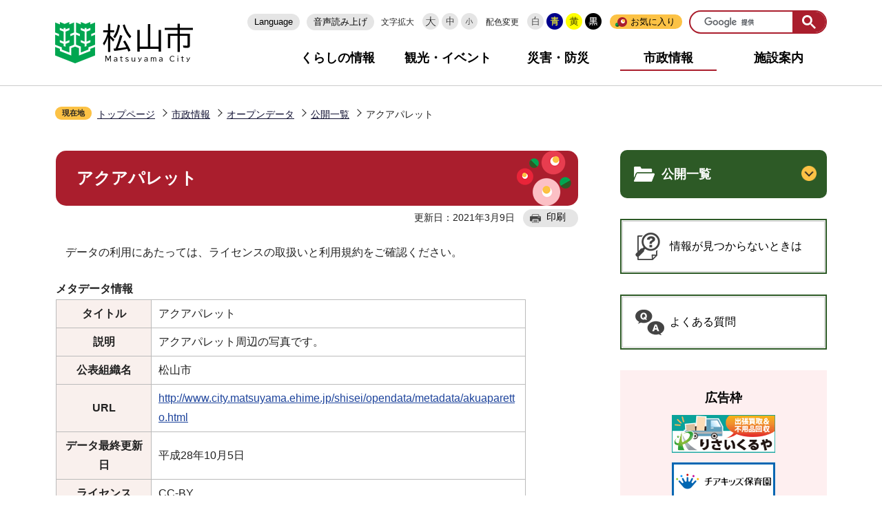

--- FILE ---
content_type: text/html
request_url: https://www.city.matsuyama.ehime.jp/shisei/opendata/metadata/akuaparetto.html
body_size: 38693
content:
<!DOCTYPE HTML>
<html lang="ja" prefix="og: http://ogp.me/ns# article: http://ogp.me/ns/article#">
<head>
<meta name="viewport" content="width=device-width,initial-scale=1.0">
<meta name="referrer" content="no-referrer-when-downgrade">
<meta charset="UTF-8">
<meta name="Author" content="Matsuyama City">
<meta http-equiv="X-UA-Compatible" content="IE=edge">
<link rel="shortcut icon" href="/favicon.ico">
<link rel="apple-touch-icon" href="/images/apple-touch-icon.png">
<meta property="og:title" content="アクアパレット">
<meta property="og:type" content="article">
<meta property="og:url" content="http://www.city.matsuyama.ehime.jp/shisei/opendata/metadata/akuaparetto.html">
<meta property="og:image" content="https://www.city.matsuyama.ehime.jp/images/matsuyama_ogp_image.png">
<meta property="og:description" content="">



<title>アクアパレット　松山市公式ホームページ PCサイト</title>
<link rel="stylesheet" href="/css/2021_style.wysiwyg.css" media="all">
<link rel="stylesheet" href="/css/2021_style.tableconverter.css" media="all">
<link rel="stylesheet" href="/css/2021_style_parts.css" media="all">
<link rel="stylesheet" href="/css/2021_style_smph.css" media="screen and (max-width: 768px)">
<link rel="stylesheet" href="/css/2021_style_pc.css" media="screen and (min-width: 769px), print">
<link rel="stylesheet" href="/css/2021_style_print.css" media="print">
<link rel="stylesheet" href="/css/2023_style_readspeaker.css" media="all">
<script src="/js/jquery.min.js"></script>
<script src="/js/jquery.cookie.min.js"></script>




<script src="/js/analyticscode.js" charset="utf-8"></script>
<script src="https://cdn-eas.readspeaker.com/script/13745/webReader/webReader.js?pids=wr&amp;forceAdapter=ioshtml5&amp;disable=translation,lookup" type="text/javascript" id="rs_req_Init"></script>
</head>
<body id="base">

<div id="basebg" class="basebg">
<noscript><p class="jsmessage">松山市ホームページではJavaScriptを使用しています。JavaScriptの使用を有効にしていない場合は、一部の機能が正確に動作しない恐れがあります。<br>お手数ですがJavaScriptの使用を有効にしてください。</p>
</noscript>
<div class="blockjump txtno-display"><a id="PTOP">このページの先頭です</a></div>
<p class="blockskip"><a href="#CONT" class="skip">メニューを飛ばして本文へ</a></p>
<div id="baseall" class="baseall">
<header class="header" role="banner">


<div class="header_wp">
<div class="header_l">
<div id="header_logo"><a href="/index.html"><img src="/images/2021_top_title.png" alt="松山市" width="200"></a></div>
</div>
<div class="header_r">
<button class="openbtn pc-none" type="button"><img src="/images/2021_smph_gmenu.png" alt="メニューを開く"></button>

<div class="sp_menu_wp" id="sp_menu_wp">
<div class="sp_menu_wp_in">
<div class="headlist">
<ul class="head_link_list">
<li lang="en"><a href="/multilingual.html">Language</a></li>
<li><label for="read_speaker_show">音声読み上げ</label>
<input type="checkbox" id="read_speaker_show" value="">
<div id="read_speaker_box">
	<div id="readspeaker_button" class="rs_skip rsbtn rs_preserve rswrapped">
		<a href="https://app-eas.readspeaker.com/cgi-bin/rsent?customerid=13745&amp;lang=ja_jp&amp;readid=contents,CONT&amp;url=" title="音声で読み上げる" rel="nofollow" class="rsbtn_play" accesskey="L">
			<span class="rsbtn_left rsimg rspart"><span class="rsbtn_text"><span>読み上げる</span></span></span>
			<span class="rsbtn_right rsimg rsplay rspart"></span>
		</a>
	</div>
	<div class="read_speaker_close"><label for="read_speaker_show">閉じる</label></div>
</div>
</li>
</ul>
<div class="navilist">
<p class="navilist_txt">文字拡大</p>
<a href="javascript:void(0)" onclick="return ChgFontSize(3);"><img src="/images/2021_btn_size01.png" alt="文字サイズ大" width="24" height="24"></a>
<a href="javascript:void(0)" onclick="return ChgFontSize(2);" class="navi_on"><img src="/images/2021_btn_size02.png" alt="文字サイズ中" width="24" height="24"></a>
<a href="javascript:void(0)" onclick="return ChgFontSize(1);"><img src="/images/2021_btn_size03.png" alt="文字サイズ小" width="24" height="24"></a>
</div>

<div class="navilist">
<p class="navilist_txt">配色変更</p>
<a class="haikei00" href="javascript:SetCss(4);"><img src="/images/2021_btn_color00.png" alt="背景を元の色に戻す" width="24" height="24"></a>
<a class="haikei01" href="javascript:SetCss(1);"><img src="/images/2021_btn_color01.png" alt="青色背景に文字が黄色" width="24" height="24"></a>
<a class="haikei02" href="javascript:SetCss(2);"><img src="/images/2021_btn_color02.png" alt="黄色背景に文字が黒色" width="24" height="24"></a>
<a class="haikei03" href="javascript:SetCss(3);"><img src="/images/2021_btn_color03.png" alt="黒色背景に文字が黄色" width="24" height="24"></a>
</div>

<div class="bookmarkbox">
<script type="text/javascript" src="/js/mymenu/jquery.json-2.2.min.js"></script>
<script type="text/javascript" src="/js/mymenu/jquery.cookies.2.1.0.min.js"></script>
<script type="text/javascript" src="/js/mymenu/jquery.browser.min.js"></script>
<script type="text/javascript" src="/js/mymenu/jquery.ba-urlinternal.min.js"></script>
<script type="text/javascript" src="/js/mymenu/jquery.tempest-0.2.min.js"></script>
<script type="text/javascript" src="/js/mymenu/jquery-impromptu.custom.min.js"></script>
<script type="text/javascript" src="/js/mymenu/jquery.mymenu.core-1.0.min.js"></script>
<script type="text/javascript" src="/js/mymenu/myMenu.js"></script>
<div id="bookmark_toggle"><a href="javascript:void(0)">お気に入り</a>
<div class="bookmarkbox_in">

<div class="bookmarkbox_btn">
<div class="center">
<button id="myMenuAdd" type="button"><span>このページを登録する</span></button>
</div>
<p><a href="/aboutweb/howto/mymenu.html">編集</a></p>
</div>
<div id="myMenu_mainList">
<noscript>Javascriptが無効になっているため、本機能はご利用になれません。</noscript>
</div>

<p class="bookmarkbox_in_close"><a href="javascript:void(0)" class="return_button"><img src="/images/2021_bookmarkbox_in_close.png" alt="とじる"></a></p>
</div>
</div>

</div>

<div class="search-wp"></div>
</div><!-- headlist -->
<nav aria-label="メインメニュー">
<ul class="gnavi">
<li><a href="/kurashi/index.html">くらしの情報</a></li>
<li><a href="/kanko/index.html">観光・イベント</a></li>
<li><a href="/kurashi/bosai/bousai/index.html">災害・防災</a></li>
<li><a href="/shisei/index.html">市政情報</a></li>
<li><a href="/shisetsu/index.html">施設案内</a></li>
</ul>
</nav>

</div><!-- sp_menu_wp_in -->
</div><!-- sp_menu_wp -->
</div><!-- header_r -->

</div><!-- header_wp -->

</header>


<!-- sideMenu -->
<div id="menu" class="sp-none">
<button type="button" id="menu_open" class="on"><img src="/images/2021_btn_menu_open.png" alt="サイドメニューを開く"></button>
<button type="button" id="menu_close"><img src="/images/2021_btn_menu_close.png" alt="サイドメニューを閉じる"></button>
</div>    
<div id="menu_box" class="sp-none">
    <div id="menu_box2">

        <ul class="head_link_list">
            <li lang="en"><a href="/multilingual.html">Multilingual</a></li>
            <li><a href="http://www3.zoomsight-sv2.jp/MTYM/controller/index.html#http://www.city.matsuyama.ehime.jp/">音声読み上げ</a></li>
        </ul>
        <div class="search-wp">


        </div>
        <nav aria-label="メインメニュー">
            <ul class="gnavi">
            <li><a href="/kurashi/index.html">くらしの情報</a></li>
            <li><a href="/kanko/index.html">観光・イベント</a></li>
            <li><a href="/kurashi/bosai/bousai/index.html">災害・防災</a></li>
            <li><a href="/shisei/index.html">市政情報</a></li>
            <li><a href="/shisetsu/index.html">施設案内</a></li>
            </ul>
            </nav>
    </div>
</div>
<!-- sideMenu -->

<!--▽パンくずナビ▽-->
<nav aria-label="現在位置">
<div class="pankuzu"><div class="pankuzu-in">
<p class="pk-img">現在地</p>
<ol class="clearfix">
<li><a href="/index.html">トップページ</a></li>
<li><a href="../../index.html">市政情報</a></li>
<li><a href="../index.html">オープンデータ</a></li>
<li><a href="./index.html">公開一覧</a></li>
<li class="pk-thispage">アクアパレット</li>

</ol>
</div></div>
</nav>
<!--△パンくずナビ△-->
<hr>

<main role="main">
<div id="wrap" class="wrap clearfix">
<div id="main" class="main">
<div id="contents">
<div class="blockjump txtno-display"><a id="CONT">本文ここから</a></div>




<div class="h1bg"><div><h1>アクアパレット</h1></div></div>





<div class="basic_info_wp">
<div class="update_wp">
<p class="update">更新日：2021年3月9日</p>
<button type="button" class="insatsu_btn_link sp-none" onclick="window.print();">印刷</button>
</div>
</div>





<div class="wysiwyg_wp"><p>データの利用にあたっては、ライセンスの取扱いと利用規約をご確認ください。</p></div>
<div class="t-box"><table summary="" width="90%" class="table01">
  <caption>メタデータ情報</caption>
  <tr>
    <th scope="row">タイトル</th>
    <td>アクアパレット</td>
  </tr>
  <tr>
    <th scope="row">説明</th>
    <td>アクアパレット周辺の写真です。</td>
  </tr>
  <tr>
    <th scope="row">公表組織名</th>
    <td>松山市</td>
  </tr>
  <tr>
    <th scope="row">URL</th>
    <td><p><a href="http://www.city.matsuyama.ehime.jp/shisei/opendata/metadata/akuaparetto.html" class="innerLink">http://www.city.matsuyama.ehime.jp/shisei/opendata/metadata/akuaparetto.html</a></p></td>
  </tr>
  <tr>
    <th scope="row">データ最終更新日</th>
    <td>平成28年10月5日</td>
  </tr>
  <tr>
    <th scope="row">ライセンス</th>
    <td><p>CC-BY</p></td>
  </tr>
</table></div>
<div class="h2bg"><div><h2>データセット</h2></div></div>
<div class="wysiwyg_wp"><p>画像データ（JPG形式、ZIP圧縮）は下記よりダウンロードできます。</p></div>
<div class="img-area">
<p class="img-left"><img src="akuaparetto.images/1.JPG" width="320" height="240" alt=""><br><span>アクアパレット （1）</span></p>
</div>
<p class="filelink"><img src="/images/spacer.gif" alt="ファイルダウンロード　新規ウインドウで開きます。" width="1" height="1" class="img-guidance"><a class="files" href="akuaparetto.files/1.zip" target="_blank">アクアパレット （1）（ファイル：1,951KB）</a></p>

<div class="img-area">
<p class="img-left"><img src="akuaparetto.images/2.JPG" width="320" height="240" alt=""><br><span>アクアパレット （2）</span></p>
</div>
<p class="filelink"><img src="/images/spacer.gif" alt="ファイルダウンロード　新規ウインドウで開きます。" width="1" height="1" class="img-guidance"><a class="files" href="akuaparetto.files/2.zip" target="_blank">アクアパレット （2）（ファイル：1,852KB）</a></p>

<div class="img-area">
<p class="img-left"><img src="akuaparetto.images/3.JPG" width="320" height="240" alt=""><br><span>アクアパレット （3）</span></p>
</div>
<p class="filelink"><img src="/images/spacer.gif" alt="ファイルダウンロード　新規ウインドウで開きます。" width="1" height="1" class="img-guidance"><a class="files" href="akuaparetto.files/3.zip" target="_blank">アクアパレット （3）（ファイル：1,773KB）</a></p>

<div class="img-area">
<p class="img-left"><img src="akuaparetto.images/4.JPG" width="320" height="240" alt=""><br><span>プール（1）</span></p>
</div>
<p class="filelink"><img src="/images/spacer.gif" alt="ファイルダウンロード　新規ウインドウで開きます。" width="1" height="1" class="img-guidance"><a class="files" href="akuaparetto.files/4.zip" target="_blank">プール（1）（ファイル：1,984KB）</a></p>

<div class="img-area">
<p class="img-left"><img src="akuaparetto.images/5.JPG" width="320" height="240" alt=""><br><span>プール（2）</span></p>
</div>
<p class="filelink"><img src="/images/spacer.gif" alt="ファイルダウンロード　新規ウインドウで開きます。" width="1" height="1" class="img-guidance"><a class="files" href="akuaparetto.files/5.zip" target="_blank">プール（2）（ファイル：1,963KB）</a></p>

<div class="img-area">
<p class="img-left"><img src="akuaparetto.images/6.JPG" width="320" height="240" alt=""><br><span>プール（3）</span></p>
</div>
<p class="filelink"><img src="/images/spacer.gif" alt="ファイルダウンロード　新規ウインドウで開きます。" width="1" height="1" class="img-guidance"><a class="files" href="akuaparetto.files/6.zip" target="_blank">プール（3）（ファイル：1,896KB）</a></p>

<div class="img-area">
<p class="img-left"><img src="akuaparetto.images/7.JPG" width="320" height="240" alt=""><br><span>プール（4）</span></p>
</div>
<p class="filelink"><img src="/images/spacer.gif" alt="ファイルダウンロード　新規ウインドウで開きます。" width="1" height="1" class="img-guidance"><a class="files" href="akuaparetto.files/7.zip" target="_blank">プール（4）（ファイル：1,894KB）</a></p>

<div class="h2bg"><div><h2>ライセンスの取扱い</h2></div></div>
<div class="wysiwyg_wp"><p>このページで公開されているデータは、クリエイティブ・コモンズ・ライセンスのもと、オープンデータとして提供されています。</p></div>
<div class="h3bg"><div><h3>注意</h3></div></div>
<div class="wysiwyg_wp"><p>当ライセンスは、オープンデータサイト内の対象データのみに適用されます。それ以外のデータについては、本市ホームページにおける著作権の取扱いに準じてください。</p></div>
<div class="h2bg"><div><h2>利用規約</h2></div></div>
<div class="wysiwyg_wp"><p>データ利用の際は<a href="/shisei/opendata/top.html#cms58510" class="innerLink">利用規約</a>をご確認ください。本データのダウンロードをもって、本規約に同意したものとみなします。</p></div>








<div id="contact"><h2>お問い合わせ</h2>

	<p>スポーティングシティ推進課</p>
	<p>〒790-8571　愛媛県松山市二番町四丁目7-2　本館5階</p>
	<p>電話：089-948-6598</p>
	<p>E-mail：<a href="mailto:sports@city.matsuyama.ehime.jp">sports@city.matsuyama.ehime.jp</a></p>

</div>










<div class="guidance"><img src="/images/spacer.gif" alt="本文ここまで" width="1" height="1"></div></div><!-- /div contents --></div><!-- /div main -->
<!-- ▲メインコンテンツここまで▲ -->
<hr>
<!-- ▼サブナビゲーションここから▼ -->
<div id="localnavi" class="side"><div class="guidance"><img src="/images/spacer.gif" alt="サブナビゲーションここから" width="1" height="1"></div>
<!-- ****** kinkyu ****** -->
<script src="/js/saigai.js"></script>
<!-- ****** kinkyu ****** -->





<div id="losubnavi" class="losubnavi"><div id="losubh" class="losubh"><h2><span>公開一覧</span></h2></div>
<button class="switch_btn" type="button"><img src="/images/2021_hodo_subnavi_open.png" alt="開く" width="22" height="22"></button>
<ul class="open_menu"><li><a href="/shisei/opendata/metadata/kankoushisetsu.html">観光施設一覧</a></li><li><a href="/shisei/opendata/metadata/shokuhin.html">食品営業許可全施設一覧</a></li><li><a href="/shisei/opendata/metadata/tizi_nendai.html">愛媛県知事選挙 年代別投票率等</a></li><li><a href="/shisei/opendata/metadata/ryokanzensisetu.html">旅館全施設一覧</a></li><li><a href="/shisei/opendata/metadata/kouyokuzensisetu.html">公衆浴場全施設一覧</a></li><li><a href="/shisei/opendata/metadata/cleaningzensisetu.html"> クリーニング所全施設一覧</a></li><li><a href="/shisei/opendata/metadata/biyoushozensisetu.html">美容所全施設一覧</a></li><li><a href="/shisei/opendata/metadata/riyoushozensisetu.html">理容所全施設一覧</a></li><li><a href="/shisei/opendata/metadata/toshikeikakukiso.html">都市計画基礎調査情報</a></li><li><a href="/shisei/opendata/metadata/public_toilets.html">公衆トイレデータ一覧</a></li><li><a href="/shisei/opendata/metadata/jukyodaityo_opendate.html">住居表示台帳図</a></li><li><a href="/shisei/opendata/metadata/kengi_nendai.html">愛媛県議会議員選挙 年代別投票率等</a></li><li><a href="/shisei/opendata/metadata/syu_nendai.html">衆議院議員選挙 年代別投票率等</a></li><li><a href="/shisei/opendata/metadata/sejutsusyo.html">施術所一覧</a></li><li><a href="/shisei/opendata/metadata/shokuhinsinki.html">食品営業許可新規施設一覧</a></li><li><a href="/shisei/opendata/metadata/riyousho.html">理容所新規施設一覧</a></li><li><a href="/shisei/opendata/metadata/koushuyokuzyo.html">公衆浴場新規施設一覧</a></li><li><a href="/shisei/opendata/metadata/ryokan.html">旅館新規施設一覧</a></li><li><a href="/shisei/opendata/metadata/kougyouzyou.html">興行場全施設一覧</a></li><li><a href="/shisei/opendata/metadata/cleaning.html">クリーニング所新規施設一覧</a></li><li><a href="/shisei/opendata/metadata/biyousho.html">美容所新規施設一覧</a></li><li><a href="/shisei/opendata/metadata/tyousya.html">松山市庁舎本館周辺</a></li><li><a href="/shisei/opendata/metadata/population_0401.html">地域・年齢別人口（4月1日時点）</a></li><li><a href="/shisei/opendata/metadata/kaigojigyousho.html">介護サービス事業所一覧</a></li><li><a href="/shisei/opendata/metadata/hinanbasho.html">指定緊急避難場所一覧</a></li><li><a href="/shisei/opendata/metadata/iryou.html">医療機関一覧</a></li><li><a href="/shisei/opendata/metadata/shisetsu.html">公共施設一覧</a></li><li><a href="/shisei/opendata/metadata/haimu.html">ハイムインゼルごごしま</a></li><li><a href="/shisei/opendata/metadata/kashima.html">北条地区鹿島・大浦周辺</a></li><li><a href="/shisei/opendata/metadata/umiterasu.html">まつやま・ほりえ海の駅「うみてらす」</a></li><li><a href="/shisei/opendata/metadata/yoyakubest.html">松山市立図書館・予約ベスト</a></li><li><a href="/shisei/opendata/metadata/bestrederjidou.html">松山市立図書館・ベストリーダー（児童書）</a></li><li><a href="/shisei/opendata/metadata/bestrederippan.html">松山市立図書館・ベストリーダー（一般書）</a></li><li><a href="/shisei/opendata/metadata/saka-calendar.html">坂の上の雲ミュージアム開館日カレンダー</a></li><li><a href="/shisei/opendata/metadata/kashininzu.html">松山市立図書館・月別貸出人数</a></li><li><a href="/shisei/opendata/metadata/kashisassu.html">松山市立図書館・月別貸出冊数</a></li><li><a href="/shisei/opendata/metadata/zoshokosei.html">松山市立図書館・請求分類別蔵書構成</a></li><li><a href="/shisei/opendata/metadata/opendatalist.html">オープンデータ一覧</a></li><li><a href="/shisei/opendata/metadata/tyuuoukouen.html">中央公園（坊っちゃんスタジアム）</a></li><li><a href="/shisei/opendata/metadata/damu.html">石手川ダム</a></li><li><a href="/shisei/opendata/metadata/eki.html">JR松山駅周辺</a></li><li><a href="/shisei/opendata/metadata/baipasu.html">松山北条バイパス周辺</a></li><li><a href="/shisei/opendata/metadata/kosaka.html">小坂交差点周辺</a></li><li><a href="/shisei/opendata/metadata/yagai.html">野外活動センター周辺</a></li><li><a href="/shisei/opendata/metadata/nanbu.html">保健センター南部分室・南部児童センター周辺</a></li><li><a href="/shisei/opendata/metadata/hazaike.html">葉佐池古墳周辺</a></li><li><a href="/shisei/opendata/metadata/sougou.html">総合公園周辺</a></li><li><a href="/shisei/opendata/metadata/kutani.html">久谷地区から市中心部方向</a></li><li><a href="/shisei/opendata/metadata/suisan.html">水産市場周辺</a></li><li><a href="/shisei/opendata/metadata/byouin.html">松山赤十字病院周辺</a></li><li><a href="/shisei/opendata/metadata/kutuna.html">忽那諸島</a></li><li><a href="/shisei/opendata/metadata/sotokan.html">外環状道路周辺</a></li><li><a href="/shisei/opendata/metadata/hanazono.html">花園町通り周辺</a></li><li><a href="/shisei/opendata/metadata/dougotiku.html">道後地区周辺</a></li><li><a href="/shisei/opendata/metadata/awajitouge.html">淡路ヶ峠上空付近から市中心部方向</a></li><li><a href="/shisei/opendata/metadata/ryokuti.html">石手川緑地周辺</a></li><li><a href="/shisei/opendata/metadata/houjyousupotu.html">北条スポーツセンター・波妻の鼻 わくわくランド（北条公園(波妻)）</a></li><li><a href="/shisei/opendata/metadata/siro.html">松山城周辺</a></li><li><a href="/shisei/opendata/metadata/mitu.html">三津浜・梅津寺・堀江地区周辺</a></li><li><a href="/shisei/opendata/metadata/preschool.html">子育て施設一覧</a></li><li><a href="/shisei/opendata/metadata/tubakinoyu.html">道後温泉 椿の湯</a></li><li><a href="/shisei/opendata/metadata/asukanoyu2.html">道後温泉別館 飛鳥乃湯泉（館内）</a></li><li><a href="/shisei/opendata/metadata/asukanoyu1.html">道後温泉別館 飛鳥乃湯泉（外観）</a></li><li><a href="/shisei/opendata/metadata/dogoonsenhonkan.html">道後温泉本館</a></li><li><a href="/shisei/opendata/metadata/tenpozyoukyouzentai.html">松山市店舗状況変化調査(中央商店街)</a></li><li><a href="/shisei/opendata/metadata/matsuyamashi.html">松山市庁舎</a></li><li><a href="/shisei/opendata/metadata/koutuuryou.html">時間別交通量調査</a></li><li><a href="/shisei/opendata/metadata/suisitukansui.html">水質検査結果（簡易水道）</a></li><li><a href="/shisei/opendata/metadata/suisitujousui.html">水質検査結果（上水道）</a></li><li><a href="/shisei/opendata/metadata/tyourijyoichiran.html">学校給食共同調理場一覧</a></li><li><a href="/shisei/opendata/metadata/shiseiyouran.html">その他</a></li><li><a href="/shisei/opendata/metadata/kyougijou.html">多目的競技場</a></li><li><a href="/shisei/opendata/metadata/madonna.html">マドンナスタジアム</a></li><li><span class="current">アクアパレット</span></li><li><a href="/shisei/opendata/metadata/bocchan.html">坊っちゃんスタジアム</a></li><li><a href="/shisei/opendata/metadata/kanjousen.html">松山外環状線道路（インター線余土工区）</a></li><li><a href="/shisei/opendata/metadata/shiki.html">子規記念博物館</a></li><li><a href="/shisei/opendata/metadata/kotoba.html">ことばのちから「街はことばのミュージアム」ことば作品</a></li><li><a href="/shisei/opendata/metadata/sijou.html">中央卸売市場</a></li><li><a href="/shisei/opendata/metadata/huwari.html">道の駅「風早の郷　風和里」</a></li><li><a href="/shisei/opendata/metadata/kaiyou.html">中島B&amp;G海洋センター</a></li><li><a href="/shisei/opendata/metadata/town-kaigi-chiiki3.html">タウンミーティング　会議録（地域別3巡目）</a></li><li><a href="/shisei/opendata/metadata/town-kaigi-chiiki2.html">タウンミーティング　会議録（地域別2巡目）</a></li><li><a href="/shisei/opendata/metadata/town-kaigi-chiiki1.html">タウンミーティング　会議録（地域別1巡目）</a></li><li><a href="/shisei/opendata/metadata/town-iken-chiiki3.html">タウンミーティング　意見対応表（地域別3巡目）</a></li><li><a href="/shisei/opendata/metadata/town-iken-chiiki2.html">タウンミーティング　意見対応表（地域別2巡目）</a></li><li><a href="/shisei/opendata/metadata/tsuukouryoukyuuzitsu.html">松山中央商店街における通行量調査</a></li><li><a href="/shisei/opendata/metadata/town-iken-chiiki1.html">タウンミーティング　意見対応表（地域別1巡目）</a></li><li><a href="/shisei/opendata/metadata/town-kaigiroku-sedai.html">タウンミーティング　会議録（世代別・職業別）</a></li><li><a href="/shisei/opendata/metadata/town-iken-sedai.html">タウンミーティング　意見対応表（世代別・職業別）</a></li><li><a href="/shisei/opendata/metadata/shikihaiku.html">正岡子規の俳句（季節別）</a></li><li><a href="/shisei/opendata/metadata/shiroyama.html">城山公園</a></li><li><a href="/shisei/opendata/metadata/sougoukouen.html">松山総合公園</a></li><li><a href="/shisei/opendata/metadata/rikkuru.html">まつやまRe-再来館</a></li><li><a href="/shisei/opendata/metadata/nakashima.html">中島総合文化センター</a></li><li><a href="/shisei/opendata/metadata/pcb.html">PCB廃棄物等の保管状況一覧</a></li><li><a href="/shisei/opendata/metadata/jounohuti.html">杖ノ淵公園</a></li><li><a href="/shisei/opendata/metadata/karakuri.html">坊っちゃんカラクリ時計</a></li><li><a href="/shisei/opendata/metadata/ninomaru.html">二之丸史跡庭園</a></li><li><a href="/shisei/opendata/metadata/matsuyamajyo.html">松山城</a></li><li><a href="/shisei/opendata/metadata/yosansoukatsu.html">各会計別予算総括表</a></li><li><a href="/shisei/opendata/metadata/simin.html">支所・出張所・市民サービスセンター一覧</a></li><li><a href="/shisei/opendata/metadata/kanbetsu.html">一般会計款別一覧表</a></li><li><a href="/shisei/opendata/metadata/juukichoubetsu.html">住民基本台帳登録人口（毎年4月1日時点）</a></li><li><a href="/shisei/opendata/metadata/syoubousisetu.html">松山市消防局所管施設一覧</a></li><li><a href="/shisei/opendata/metadata/seisitsubetsu.html">一般会計性質別及び経費別分類比較表</a></li><li><a href="/shisei/opendata/metadata/jisyubousaisoshikii.html">自主防災組織一覧表</a></li><li><a href="/shisei/opendata/metadata/juniorresult.html">ジュニアアクアスロン大会結果</a></li><li><a href="/shisei/opendata/metadata/triresult.html">トライアスロン中島大会結果</a></li><li><a href="/shisei/opendata/metadata/tyuukouku.html">中学校別校区一覧表</a></li><li><a href="/shisei/opendata/metadata/syoukouku.html">小学校校別区一覧表</a></li><li><a href="/shisei/opendata/metadata/e-gakkou.html">学校施設の施設名・位置情報</a></li><li><a href="/shisei/opendata/metadata/yuuryo.html">有料老人ホーム情報開示一覧</a></li><li><a href="/shisei/opendata/metadata/toukeide--ta.html">生徒数・学級数</a></li><li><a href="/shisei/opendata/metadata/houjoushimin.html">松山市北条市民会館料金表</a></li><li><a href="/shisei/opendata/metadata/toukeide-ta.html">児童数・学級数</a></li><li><a href="/shisei/opendata/metadata/botikukakusuu.html">市営墓地区画数</a></li><li><a href="/shisei/opendata/metadata/gomihaishuturyou.html">松山市のごみ排出量の推移</a></li><li><a href="/shisei/opendata/metadata/taishinitiran.html">松山市立小中学校校舎耐震化事業の工事一覧表</a></li><li><a href="/shisei/opendata/metadata/taishinjoukyou.html">松山市立の小中学校の耐震化状況</a></li><li><a href="/shisei/opendata/metadata/choumei.html">地区別町丁名一覧表</a></li><li><a href="/shisei/opendata/metadata/shindan-youchien.html">耐震診断結果等一覧表（幼稚園）</a></li><li><a href="/shisei/opendata/metadata/shindan-chuugakkou.html">耐震診断結果等一覧表（中学校）</a></li><li><a href="/shisei/opendata/metadata/shindan-shougakkou.html">耐震診断結果等一覧表（小学校）</a></li><li><a href="/shisei/opendata/metadata/kouminkan-kaishuu.html">公民館の耐震化について</a></li><li><a href="/shisei/opendata/metadata/carehouse.html">松山市軽費老人ホーム（ケアハウス一覧）</a></li><li><a href="/shisei/opendata/metadata/R7kouhyou.html">人事行政の運営等の状況の公表</a></li><li><a href="/shisei/opendata/metadata/shiteikannrishisetsu.html">指定管理者制度導入施設一覧</a></li><li><a href="/shisei/opendata/metadata/hoiku9.html">利用者負担額について</a></li><li><a href="/shisei/opendata/metadata/hoiku8.html">国立幼稚園一覧</a></li><li><a href="/shisei/opendata/metadata/hoiku7.html">私立幼稚園一覧</a></li><li><a href="/shisei/opendata/metadata/hoiku6.html">公立幼稚園一覧</a></li><li><a href="/shisei/opendata/metadata/hoiku5.html">地域型保育一覧</a></li><li><a href="/shisei/opendata/metadata/hoiku4.html">認定こども園一覧</a></li><li><a href="/shisei/opendata/metadata/dogoonsen.html">道後温泉</a></li><li><a href="/shisei/opendata/metadata/hoiku3.html">地域子育て支援センター一覧</a></li><li><a href="/shisei/opendata/metadata/hoiku2.html">私立保育所一覧</a></li><li><a href="/shisei/opendata/metadata/hoiku.html">公立保育所一覧</a></li><li><a href="/shisei/opendata/metadata/bunkazai.html">松山市内指定文化財一覧</a></li><li><a href="/shisei/opendata/metadata/meibo-buppinn.html">松山市競争入札参加有資格者名簿（物品調達等）の公開</a></li><li><a href="/shisei/opendata/metadata/meibo-ekimu.html">松山市競争入札参加有資格者名簿（清掃・警備等）の公開</a></li><li><a href="/shisei/opendata/metadata/meibo-konnsaru.html">松山市競争入札参加有資格者名簿（測量・建設コンサル等）の公開</a></li><li><a href="/shisei/opendata/metadata/meibo-kouji.html">松山市競争入札参加有資格者名簿（建設工事）の公開</a></li><li><a href="/shisei/opendata/metadata/ippaisyobun.html">一般廃棄物処分業許可業者名簿</a></li><li><a href="/shisei/opendata/metadata/aeditiran.html">AED設置箇所一覧</a></li><li><a href="/shisei/opendata/metadata/kyuukyuuiryoukikan.html">救急医療機関一覧</a></li><li><a href="/shisei/opendata/metadata/kasoujou.html">火葬場の利用状況</a></li><li><a href="/shisei/opendata/metadata/inunekohojo.html">犬ねこの不妊去勢手術に対する補助金交付実績</a></li><li><a href="/shisei/opendata/metadata/inunekokujou.html">犬ねこの苦情受付件数</a></li><li><a href="/shisei/opendata/metadata/tokkansyobun.html">特別管理産業廃棄物処分業許可業者名簿</a></li><li><a href="/shisei/opendata/metadata/sanpaisyobun.html">産業廃棄物処分業許可業者名簿</a></li><li><a href="/shisei/opendata/metadata/tokkansyuuun.html">特別管理産業廃棄物収集運搬業許可業者名簿</a></li><li><a href="/shisei/opendata/metadata/sanpaisyuuun.html">産業廃棄物収集運搬業許可業者名簿</a></li><li><a href="/shisei/opendata/metadata/senkyo_meibo.html">選挙人名簿登録者数</a></li><li><a href="/shisei/opendata/metadata/tyousakekka_shitsu.html">全国体力・運動能力、運動習慣等調査結果（質問紙調査結果）</a></li><li><a href="/shisei/opendata/metadata/kaisuiyokujyoukekka.html">海水浴場調査結果</a></li><li><a href="/shisei/opendata/metadata/suidoukantoku.html">水道施設の指導監督状況</a></li><li><a href="/shisei/opendata/metadata/shinsuishoudoku.html">浸水時等における薬剤散布実績</a></li><li><a href="/shisei/opendata/metadata/yusurika.html">ユスリカ駆除実績</a></li><li><a href="/shisei/opendata/metadata/kouminkanitiran.html">公民館・公民館分館一覧</a></li><li><a href="/shisei/opendata/metadata/inunekohikitori.html">犬ねこの引取り状況</a></li><li><a href="/shisei/opendata/metadata/shuugouchuusha.html">狂犬病予防注射の集合注射実績</a></li><li><a href="/shisei/opendata/metadata/inutouroku.html">犬の登録数</a></li><li><a href="/shisei/opendata/metadata/shokuhinkanshi.html">食品衛生監視指導計画・実施結果</a></li><li><a href="/shisei/opendata/metadata/shokuchou.html">食鳥検査実績</a></li><li><a href="/shisei/opendata/metadata/juutaku.html">松山市営住宅一覧</a></li><li><a href="/shisei/opendata/metadata/jinkenhuresen.html">ふれあいセンターの位置情報</a></li><li><a href="/shisei/opendata/metadata/ippaisyuuun.html">一般廃棄物収集運搬業許可業者名簿</a></li><li><a href="/shisei/opendata/metadata/yuugaitaiki.html">有害大気汚染物質測定結果</a></li><li><a href="/shisei/opendata/metadata/shokuchuudoku.html">松山市食中毒発生状況（年度合計）</a></li><li><a href="/shisei/opendata/metadata/rinjiparking.html">臨時駐車場開放日カレンダー</a></li><li><a href="/shisei/opendata/metadata/kosodateshien-hiroba.html">地域子育て支援ひろば一覧</a></li><li><a href="/shisei/opendata/metadata/okugaikoukoku.html">松山市屋外広告業者登録簿</a></li><li><a href="/shisei/opendata/metadata/kouen.html">松山市内公園一覧</a></li><li><a href="/shisei/opendata/metadata/kengi_kizitsu.html">愛媛県議会議員選挙 期日前投票者数</a></li><li><a href="/shisei/opendata/metadata/kengi_tou.html">愛媛県議会議員選挙 投票区別投票者数</a></li><li><a href="/shisei/opendata/metadata/kengi_kai.html">愛媛県議会議員選挙 開票結果</a></li><li><a href="/shisei/opendata/metadata/sigi_nendai.html">松山市議会議員選挙 年代別投票率等</a></li><li><a href="/shisei/opendata/metadata/sityo_nendai.html">松山市長選挙 年代別投票率等</a></li><li><a href="/shisei/opendata/metadata/jidoukan-ichiran.html">児童館一覧</a></li><li><a href="/shisei/opendata/metadata/sigi_kizitsu.html">松山市議会議員選挙 期日前投票者数</a></li><li><a href="/shisei/opendata/metadata/minkan-jidoukurabu.html">民間児童クラブ一覧</a></li><li><a href="/shisei/opendata/metadata/sigi_tou.html">松山市議会議員選挙 投票区別投票者数</a></li><li><a href="/shisei/opendata/metadata/sigi_kai.html">松山市議会議員選挙 開票結果</a></li><li><a href="/shisei/opendata/metadata/sityo_kizitsu.html">松山市長選挙 期日前投票者数</a></li><li><a href="/shisei/opendata/metadata/kouritsu-jidoukurabu.html">公立児童クラブ一覧</a></li><li><a href="/shisei/opendata/metadata/sityo_tou.html">松山市長選挙 投票区別投票者数</a></li><li><a href="/shisei/opendata/metadata/sityo_kai.html">松山市長選挙 開票結果</a></li><li><a href="/shisei/opendata/metadata/tizi_kizitsu.html">愛媛県知事選挙 期日前投票者数</a></li><li><a href="/shisei/opendata/metadata/tizi_tou.html">愛媛県知事選挙 投票区別投票者数</a></li><li><a href="/shisei/opendata/metadata/tizi_kai.html">愛媛県知事選挙 開票結果</a></li><li><a href="/shisei/opendata/metadata/syu_kizitsu.html">衆議院議員選挙 期日前投票者数</a></li><li><a href="/shisei/opendata/metadata/syu_tou.html">衆議院議員選挙 投票区別投票者数</a></li><li><a href="/shisei/opendata/metadata/syu_kai.html">衆議院議員選挙 開票結果</a></li><li><a href="/shisei/opendata/metadata/san_kizitsu.html">参議院議員選挙 期日前投票者数</a></li><li><a href="/shisei/opendata/metadata/san_nendai.html">参議院議員選挙 年代別投票率等</a></li><li><a href="/shisei/opendata/metadata/san_tou.html">参議院議員選挙 投票区別投票者数</a></li><li><a href="/shisei/opendata/metadata/san_kai.html">参議院議員選挙 開票結果</a></li><li><a href="/shisei/opendata/metadata/kodomokyoushitsu.html">放課後子ども教室一覧</a></li><li><a href="/shisei/opendata/metadata/wifi.html">「松山フリーWi-Fi」アクセスポイント設置一覧</a></li></ul></div>










<p class="side_bnr lomitsukaranai"><a href="/aboutweb/howto/howto.html">情報が見つからないときは</a></p>
<p class="side_bnr yokuaru"><a href="https://info-faq.city.matsuyama.ehime.jp/?site_domain=default" target="_blank">よくある質問</a></p>
<!-- ▽広告▽ -->
<div id="lokokoku">
<h2>広告枠</h2>
<script type="text/javascript" src="/js/banner.js"></script>
</div>
<!-- △広告△ -->






<h3>※広告の内容等に関する一切の責任は、広告主等に帰属します。松山市が推奨等をするものではありません。</h3>






<div class="guidance"><img src="/images/spacer.gif" alt="サブナビゲーションここまで" width="1" height="1"></div>
</div><!-- /div localnavi -->
</div><!-- /div wrap -->
<hr>
<!-- ▲サブナビゲーションここまで▲ -->




<hr>
</main>
<div class="footer_wp section">
<footer role="contentinfo" id="footer" class="footer">
<ul class="footlist">
<li><a href="/shisetsu/shinos/annai.html">アクセス</a></li>
<li><a href="/aboutweb/kojin.html">個人情報の取り扱い</a></li>
<li><a href="/aboutweb/copyright.html">著作権・免責事項等</a></li>
<li><a href="/aboutweb/index.html">松山市ホームページについて</a></li>
<li><a href="/sitemap.html">サイトマップ</a></li>
<li><a href="/aboutweb/link.html">リンク集</a></li>
</ul>
<div class="footer_in">
<div class="footer_l">
<div class="footer_l_title">
<h2>松山市役所</h2>
<p>法人番号3000020382019</p>
</div>
<address>
<p class="foot_add_wp">〒790-8571　愛媛県松山市二番町四丁目7番地2</p>
<p class="foot_time_wp">開庁時間 ： 平日午前8時30分から午後5時まで（土曜・日曜・祝日・年末年始を除く）<br>　　※施設・部署によっては異なる場合があります</p>
</address>
</div>
<div class="footer_r">
<h3 class="call_center title_font">コールセンター</h3>

<p>電話 ： 089-946-4894　ファクス ： 089-947-4894</p>
<p>eメール ： <a href="mailto:4894call@city.matsuyama.ehime.jp" class="innerLink">4894call@city.matsuyama.ehime.jp</a></p>
<p>受付時間 ： 午前8時から午後7時（1月1日から3日は休み）</p>
<p>受付時間外は夜間・休日連絡先089-948-6685へご連絡ください</p>
</div>
</div>

<div id="pagetop" class="page-top">
<a class="sp-none" href="#PTOP"><img src="/images/2021_btn_pagetop.png" alt="このページの上へ戻る"></a>
<a class="pc-none" href="#PTOP"><img src="/images/2021_btn_pagetop_sp.png" alt="このページの上部へ戻る"></a>
</div>

</footer>
<div class="foot_copy" id="copy" lang="en"><small>Copyright &copy; Matsuyama City All rights reserved.</small></div>
</div><!-- footer_wp -->
</div><!-- baseall -->
</div><!-- basebg -->
<script src="/js/jquery.rwdImageMaps.min.js"></script>
<script src="/js/2021_common.js"></script>

</body>
</html>

--- FILE ---
content_type: text/html
request_url: https://www.city.matsuyama.ehime.jp/files/google_search.html
body_size: 81
content:
<script async src="https://cse.google.com/cse.js?cx=010887249107243696100:cbsow26_0_0"></script>
<div><gcse:searchbox-only enableHistory="true"></gcse:searchbox-only></div>


--- FILE ---
content_type: text/css
request_url: https://www.city.matsuyama.ehime.jp/css/2021_style_parts.css
body_size: 67145
content:
@charset "utf-8";

/* ===========================================
リセットcss
=========================================== */

html, body, div, span, object, iframe, h1, h2, h3, h4, h5, h6, p, blockquote, pre, abbr, address, cite, code, del, dfn, em, img, ins, kbd, q, samp, small, strong, sub, sup, var, b, i, dl, dt, dd, ol, ul, li, fieldset, form, label, legend, table, caption, tbody, tfoot, thead, tr, th, td, article, aside, canvas, details, figcaption, figure, footer, header, hgroup, menu, nav, section, summary, time, mark, audio, video {
  margin: 0;
  padding: 0;
  border: 0;
  font-size: 100%;
  vertical-align: baseline;
  background-color: transparent;
}
body {
  line-height: 1;
}
article, aside, details, figcaption, figure, footer, header, hgroup, menu, nav, section {
  display: block;
}
nav ul {
  list-style: none;
}
blockquote, q {
  quotes: none;
}
blockquote:before, blockquote:after, q:before, q:after {
  content: '';
  content: none;
}
a {
  margin: 0;
  padding: 0;
  font-size: 100%;
  vertical-align: baseline;
  background: transparent;
}
table {
  border-collapse: collapse;
  border-spacing: 0;
}
input, select {
  vertical-align: middle;
}

/* ===========================================
初期設定
=========================================== */


/* ===========================================
【英数字の折り返し設定】
パンくず、大見出し、画像キャプション、a08_リンク、a05_ファイルダウンロード（PDF等）、ローカルナビは
word-break:break-all;を設定してるため、英単語が途中で折り返す
=========================================== */

html {
  width: 100%;
  height: auto;
  word-wrap: break-word;
  overflow-wrap: anywhere;
  /* IE11用 */
  -webkit-box-sizing: border-box;
  -moz-box-sizing: border-box;
  box-sizing: border-box;
  font-size: 62.5%;
}
body {
  width: 100%;
  /* font-family: "游ゴシック体", YuGothic, "游ゴシック Medium", "Yu Gothic Medium", "游ゴシック", "Yu Gothic", 'メイリオ', sans-serif; */
  color: #222;
  background-color: #FFF;
  line-height: 1.7;
  font-size: 1.6rem;
  font-weight: 500;
}
* {
  -webkit-box-sizing: border-box;
  -moz-box-sizing: border-box;
  box-sizing: border-box;
}

/* フォーム部分のフォント指定 */

button, input, select, textarea {
  font-family: inherit;
}

/* フォント指定 */

body {
  font-family: "游ゴシック体", "Yu Gothic", YuGothic, "ヒラギノ角ゴ Pro", "Hiragino Kaku Gothic Pro", "メイリオ", Meiryo, "MS Pゴシック", "MS PGothic", sans-serif;
}
.title_font {
  font-family: "游明朝体", "Yu Mincho", YuMincho, "ヒラギノ明朝 Pro", "Hiragino Mincho Pro", "MS P明朝", "MS PMincho", serif;
  font-weight: bold;
}

/* ===========================================
CMSスタイル
=========================================== */


/* html5用 */

article, aside, footer, header, hgroup, main, nav, section {
  display: block;
}

/* スタイルリセット
============================== */


/* iOSでのデフォルトスタイルをリセット */

input[type="submit"], input[type="button"], input[type="reset"] {
  -webkit-border-radius: 0;
  -moz-border-radius: 0;
  border-radius: 0;
  border: none;
  -webkit-box-sizing: border-box;
  -moz-box-sizing: border-box;
  box-sizing: border-box;
  cursor: pointer;
  -webkit-appearance: none;
}
input[type="submit"]::-webkit-search-decoration, input[type="button"]::-webkit-search-decoration {
  display: none;
}
input[type="submit"]:focus, input[type="button"]:focus {
  outline-offset: -2px;
}
input.fedbt, input[type="button"], input[type="text"], input[type="submit"] {
  -webkit-border-radius: 0;
  -moz-border-radius: 0;
  border-radius: 0;
}

/* プレースホルダー文字色 */

:placeholder-shown {
  color: #6F6F6F;
}

/* Google Chrome, Safari, Opera 15+, Android, iOS */

::-webkit-input-placeholder {
  color: #6F6F6F;
}

/* Firefox 18- */

:-moz-placeholder {
  color: #6F6F6F;
  opacity: 1;
}

/* Firefox 19+ */

::-moz-placeholder {
  color: #6F6F6F;
  opacity: 1;
}

/* IE 10+ */

:-ms-input-placeholder {
  color: #6F6F6F;
}
a[href], label[for], input[type="button"], input[type="submit"], input[type="reset"], input[type="image"], input[type="radio"], input[type="checkbox"], select {
  cursor: pointer;
}
button {
  cursor: pointer;
  padding: 0;
  margin: 0;
  border: none;
  background: none;
}
fieldset {
  border: none;
}
address {
  font-style: normal;
}
a img {
  vertical-align: bottom;
}

/* ガイダンス系
============================== */


/* noscriptメッセージ */

p.jsmessage {
  background-color: #FFF;
  padding: 10px;
  margin: 0;
  color: #000;
}

/* 本文へ移動隠しジャンプ */

.blockskip {
  padding: 0;
}
.skip {
  width: 1px;
  color: #000000;
  font-size: 0.1%;
  line-height: 0.1;
  background-color: #FFFFFF;
  position: absolute;
  left: -3000px;
  z-index: 9999;
}
a.skip {
  color: #003377;
  background-color: #FFFFFF;
  text-align: center;
  padding: 2px 0;
  top: auto;
}
a.skip:active {
  display: block;
  width: 99.99%;
  font-size: 100%;
  line-height: 1.6;
  top: 0;
  left: 0;
}
a.skip:focus {
  display: block;
  width: 99.99%;
  font-size: 100%;
  line-height: 1.6;
  top: 0;
  left: 0;
}

/* スペーサー、ガイダンス、隠しジャンプ */

.blockjump {
  margin: 0;
  padding: 0;
  height: 1px;
  width: 1px;
  position: absolute;
  overflow: hidden;
}
.img-guidance {
  margin: 0 !important;
  padding: 0 !important;
  height: 1px !important;
  width: 1px !important;
  position: absolute;
  overflow: hidden;
}
hr {
  display: none;
}
.guidance {
  margin: 0 !important;
  padding: 0 !important;
  height: 1px !important;
  width: 1px !important;
  position: absolute;
  overflow: hidden;
}

/* 目隠し見出し用指定 */

.txtno-display {
  margin: 0;
  padding: 0;
  height: 1px;
  width: 1px;
  position: absolute;
  overflow: hidden;
}

/* コンテンツを視覚的に隠す[スクリーンリーダーからはアクセス可] */

.visually-hidden {
  position: absolute;
  white-space: nowrap;
  width: 1px;
  height: 1px;
  overflow: hidden;
  border: 0;
  padding: 0;
  clip: rect(0 0 0 0);
  -webkit-clip-path: inset(50%);
  clip-path: inset(50%);
  margin: -1px;
}

/* clearfix */

.clearfix:after {
  content: " ";
  display: block;
  clear: both;
}

/* フォントサイズ
============================== */

h1, h2, h3, h4, h5, h6 {
  font-family: "游明朝体", "Yu Mincho", YuMincho, "ヒラギノ明朝 Pro", "Hiragino Mincho Pro", "MS P明朝", "MS PMincho", serif;
  color: #000;
}
h1 {
  font-size: 2.4rem;
  font-weight: bold;
}
h2 {
  font-size: 2.0rem;
  font-weight: bold;
}
h3 {
  font-size: 1.8rem;
  font-weight: bold;
}
h4 {
  font-size: 1.7rem;
  font-weight: bold;
}
h5 {
  font-size: 1.6rem;
  font-weight: bold;
}
h6 {
  font-size: 1.6rem;
  font-weight: bold;
}
p, address, table, dt, dd {
  line-height: 1.75;
  font-size: 1.6rem;
}
li {
  /* line-height: 1.3; */
  font-size: 1.6rem;
}
rt {
  /* font-size: 1.4rem; */
}

/* 余白調整
============================== */

.h1bg {
  padding-bottom: 0.5rem;
}
.h2bg {
  padding-top: 0.25em;
  padding-bottom: 0.5rem;
}
.h3bg {
  padding-top: 0.25em;
  padding-bottom: 0.5rem;
}
.h4bg {
  padding-top: 0.25em;
  padding-bottom: 0.5rem;
}
h5 {
  padding-top: 0.25em;
  padding-bottom: 0.58em;
}
h6 {
  padding-top: 0.25em;
  padding-bottom: 0.58em;
  padding-left: 30px;
  padding-right: 26px;
  margin-bottom: 2rem;
  background-image: url(/images/2021_c_h6_icon.png);
  background-repeat: no-repeat;
  background-position: 4px .4em;
}

/* スタイル回り込み解除 */

.h1bg {}
.h2bg {
  overflow: hidden;
}
.h3bg {
  overflow: hidden;
}
.h4bg {
  overflow: hidden;
}
h5 {
  overflow: hidden;
}
h6 {
  overflow: hidden;
}
.t-box, .t-box2 {
  margin-bottom: .85em;
}
.t-box>p, .t-box2>p {
  padding-left: 0;
  padding-right: 0;
}
p {
  padding-bottom: .85em;
  padding-left: 0.85em;
  padding-right: .85em;
}
ul {
  padding-bottom: .85em;
  /* padding-right: 30px; */
  list-style-type: none;
  list-style-image: none;
}
ul ul, ul ol, ol ol, ol ul {
  padding-top: .85em;
}
ol {
  padding-left: 30px;
  padding-bottom: .85em;
}
li {
  padding-bottom: .5em;
  position: relative;
}
li>ol, li>ul {
  padding-bottom: 0;
}
dl {
  padding-bottom: .85em;
  padding-left: .85em;
  padding-right: .85em;
}
dt {
  font-weight: bold;
}

/* ～の説明文章 */

p.filelink+.wysiwyg_wp.txtCaption, p.externalLink+.wysiwyg_wp.txtCaption, p.innerLink+.wysiwyg_wp.txtCaption {
  margin-top: -.65em;
  margin-left: 20px;
}

/* 複数リンクの場合 */

p.filelink+p.filelink, p.externalLink+p.externalLink, p.innerLink+p.innerLink, p.externalLink+p.innerLink, p.innerLink+p.externalLink {
  margin-top: -.65em;
}

/* リンク関連
============================== */


/*  通常のリンク色  */

a:link {
  color: #1e449c;
  text-decoration: underline;
}
a:visited {
  color: #660099;
  text-decoration: underline;
}
a:active {
  color: #aa1e2d;
  text-decoration: none;
}
a:hover, a:focus {
  color: #000000;
  text-decoration: none;
}

/* ページ内リンク下線消し */

a:not([href]) {
  text-decoration: none;
  color: inherit;
  display: inline-block;
  vertical-align: bottom;
}
a:hover:not([href]) {
  color: inherit;
}

/*検索窓
============================== */

.header .search-wp {
  width: 200px;
  flex-shrink: 0;
  margin-left: 10px;
}

/* 検索ボックス */

.search-wp table td {
  border: none;
  background-color: transparent;
  padding: 0;
  -webkit-border-radius: 0 10px 10px 0;
  -moz-border-radius: 0 10px 10px 0;
  border-radius: 0 10px 10px 0;
}
.gsc-control-searchbox-only {
  border: 2px solid #aa1e2d;
  -webkit-border-radius: 23px;
  -moz-border-radius: 23px;
  border-radius: 23px;
  background-color: #fff;
}
.search-wp .gsc-input-box {
  border: none;
  -webkit-border-radius: 23px;
  -moz-border-radius: 23px;
  border-radius: 23px;
  background: transparent;
  padding-left: 20px;
}
.gsc-search-button-v2 svg {
  width: 20px;
  height: 20px;
  fill: #fff !important;
}
button.gsc-search-button.gsc-search-button-v2 {
  background-color: #aa1e2d;
  border: none;
  min-height: 30px;
  padding: 5px 14px;
  -webkit-border-radius: 0 10px 10px 0;
  -moz-border-radius: 0 10px 10px 0;
  border-radius: 0 18px 18px 0;
}
table.gsc-search-box td.gsc-input {
  -webkit-border-radius: 10px 0 0 10px;
  -moz-border-radius: 10px 0 0 10px;
  border-radius: 10px 0 0 10px;
}
input#gsc-i-id1 {
  font-size: 1.6rem;
  background-color: transparent !important;
}
.gsst_a .gscb_a {
  color: #725335 !important;
}
form.gsc-search-box {
  margin: 0 !important;
}
table.gsc-search-box {
  margin: 0 !important;
}

/*パンくず
============================== */

.pankuzu {
  background-color: #fff;
}
.pankuzu-in {
  display: -webkit-box;
  display: -ms-flexbox;
  display: -webkit-flex;
  display: -moz-box;
  display: flex;
  padding-top: 30px;
  padding-bottom: 10px;
  width: 1120px;
  margin: 0 auto;
}
.pankuzu .pk-img {
  padding: 0;
  font-size: 1.1rem;
  padding: 0 10px;
  font-weight: normal;
  -ms-flex-negative: 0;
  -webkit-flex-shrink: 0;
  flex-shrink: 0;
  -ms-flex-item-align: start;
  -webkit-align-self: flex-start;
  align-self: flex-start;
  background-color: #fcc245;
  -webkit-border-radius: 10px;
  -moz-border-radius: 10px;
  border-radius: 10px;
  font-weight: bold;
}
.pankuzu .pk-img::before {
  border: none;
}
.pankuzu ol, .pankuzu ul {
  padding: 0;
  -ms-flex-item-align: center;
  -ms-grid-row-align: center;
  -webkit-align-self: center;
  -ms-flex-item-align: center;
  align-self: center;
}
.pankuzu ol li, .pankuzu ul li {
  float: left;
  margin: 0;
  padding: 0 16px 0 8px;
  /* line-height: 1.5; */
  position: relative;
  background-image: none;
  list-style: none;
  word-break: break-all;
  font-size: 1.4rem;
}
.pankuzu li.pk-thispage::before {
  border: none;
}
.pankuzu li::before {
  position: absolute;
  top: .35em;
  /* bottom: 0; */
  right: 0;
  margin: auto;
  content: "";
  vertical-align: middle;
  width: 7px;
  height: 7px;
  border-top: 1px solid #222;
  border-right: 1px solid #222;
  -webkit-transform: rotate(45deg);
  -ms-transform: rotate(45deg);
  -moz-transform: rotate(45deg);
  -o-transform: rotate(45deg);
  transform: rotate(45deg);
}
.pankuzu a:link, .pankuzu a:visited, .pankuzu a:active {
  color: #111133;
  /* text-decoration: none; */
}
.pankuzu a:focus, .pankuzu a:hover {
  color: #111133;
  text-decoration: underline;
}
.pankuzu .pk-img img {
  vertical-align: baseline;
}

/* ===========================================
▼コンテンツパーツ▼
=========================================== */


/* 更新日　SNSボタン */

.basic_info_wp {
  padding-bottom: 0.85em;
}
.insatsu_btn_link {
  padding-left: 34px;
  padding-right: 18px;
  padding-top: 3px;
  padding-bottom: 5px;
  -webkit-border-radius: 15px;
  -moz-border-radius: 15px;
  border-radius: 15px;
  background-image: url(/images/2021_print_btn.png);
  background-position: 10px .5em;
  background-repeat: no-repeat;
  /* border: 1px solid #DDDDDD; */
  /* color: #666666; */
  margin-left: .85em;
  /* font-weight: bold; */
  font-size: 1.4rem;
  background-color: #e5e5e5;
  align-self: flex-start;
}
.update_wp {
  display: -webkit-box;
  display: -webkit-flex;
  display: -moz-box;
  display: -ms-flexbox;
  display: flex;
  -webkit-box-pack: end;
  -webkit-justify-content: flex-end;
  -moz-box-pack: end;
  -ms-flex-pack: end;
  justify-content: flex-end;
}
.sns_btn_in {
  display: -webkit-box;
  display: -webkit-flex;
  display: -moz-box;
  display: -ms-flexbox;
  display: flex;
  -webkit-box-align: start;
  -webkit-align-items: flex-start;
  -moz-box-align: start;
  -ms-flex-align: start;
  align-items: flex-start;
  -webkit-box-pack: end;
  -webkit-justify-content: flex-end;
  -moz-box-pack: end;
  -ms-flex-pack: end;
  justify-content: flex-end;
}
#sns_btn_wp {
  display: -webkit-box;
  display: -webkit-flex;
  display: -moz-box;
  display: -ms-flexbox;
  display: flex;
  -webkit-box-align: start;
  -webkit-align-items: flex-start;
  -moz-box-align: start;
  -ms-flex-align: start;
  align-items: flex-start;
}
#sns_btn_wp p a img {
  display: block;
  vertical-align: top;
}
.update_wp p {
  padding-right: 0;
  font-size: 1.4rem;
}
#sns_btn_wp p {
  padding-right: 0;
}
p.pagenumber a {
  color: #222;
  text-decoration: none;
}

/* 大見出し */

.h1bg>div {
  width: 100%;
  padding: 20px 100px 20px 30px;
  background-color: #aa1e2d;
  border-radius: 15px;
  background-image: url(/images/2021_c_h1_icon.png);
  background-repeat: no-repeat;
  background-position: right 10px center;
}
.h1bg h1 {
  color: #fff;
}

/* 画像大見出し */

.h1img {
  margin: 0 auto;
  padding-bottom: 2rem;
}
.h1img img {
  width: 100%;
  height: auto;
}

/* a01_中見出し */

.h2bg>div {
  background-color: #fdce6a;
  padding: 5px 30px;
  -webkit-border-radius: 15px;
  -moz-border-radius: 15px;
  border-radius: 15px;
}

/* a02_小見出し */

.h3bg>div {
  padding-left: 30px;
  padding-right: 30px;
  padding-top: 13px;
  padding-bottom: 13px;
  background-color: #fddfe2;
  -webkit-border-radius: 15px;
  -moz-border-radius: 15px;
  border-radius: 15px;
}

/* a19-1_細見出し */

.h4bg {}
.h4bg h4 {
  padding-left: 30px;
  padding-right: 30px;
  border-bottom: 4px solid #fcc245;
  position: relative;
  padding-bottom: 8px;
}

/* a19-2_細々見出し */

h5 {
  padding-left: 30px;
  padding-right: 25px;
  border-bottom: 2px solid #ccc;
  margin-bottom: 2rem;
}

/* a03_文章 */


/* a03_文章 動画スマホ表示サイズ調整*/

@media screen and (max-width: 768px) {
  iframe {
    width: 100%;
  }
}

/* a03_文章 るび調整*/

ruby {
  line-height: 2.5;
}

/* a05_ファイルダウンロード（PDF等） */

.filelink a {
  background-image: url(/images/2021_c_icon_filelink.png);
  background-repeat: no-repeat;
  padding: 0 0 0 25px;
  clear: both;
  display: inline-block;
  background-position: 0px .3em;
  vertical-align: bottom;
  word-break: break-all;
}

/* a06_表　a07_表取り込み（Excel） */

.wysiwyg_wp>table, .t-box2>table, .t-box>table {
  /* table-layout: fixed; */
}
.wysiwyg_wp>table iframe, .t-box2>table iframe {
  width: 100%;
}
.wysiwyg_wp>table ol, .t-box2>table ol, .wysiwyg_wp>table ul, .t-box2>table ul, .img-area-l>table ol, .img-area-l>table ul, .img-area-r>table ol, .img-area-r>table ul {
  padding-left: 25px;
}
@media screen and (max-width: 768px) {
  .wysiwyg_wp table ol, .wysiwyg_wp table ul, .t-box2 table ol, .t-box2 table ul, .img-area-l table ol, .img-area-l table ul, .img-area-r table ol, .img-area-r table ul {
    padding-right: 0;
    padding-left: 25px;
  }
  @media all and (-ms-high-contrast: none) {
    table img {
      width: 100%;
    }
  }
}

/* 内部リンク
============================== */

.innerLink a.innerLink {
  background-image: url(/images/2021_c_icon_inlink.png);
  background-repeat: no-repeat;
  padding: 0 0 0 20px;
  background-position: 0px .35em;
  display: inline-block;
  word-break: break-all;
}

/* 外部リンク
============================== */

.externalLink a.externalLink {
  background-image: url(/images/c_icon_linkout.gif);
  background-repeat: no-repeat;
  padding: 0 0 0 20px;
  background-position: 0 .6em;
  display: inline-block;
  word-break: break-all;
}

/* a12_HTML取り込み */

.insertfile {
  padding: 0.8em 0 1.2em 0;
}

/* a13_ページ内リンク */

ul.linkjump li::before {
  content: none;
}
ul.linkjump {
  list-style: none;
  padding-bottom: 10px;
  padding-left: 0;
  padding-right: 0;
}
ul.linkjump li {
  float: left;
  padding: 3px 10px 10px 0;
  line-height: 1.7;
}
ul.linkjump li a {
  border: 1px solid #ccc;
  padding: 7px 20px 7px 25px;
  display: block;
  background-image: url(/images/c_icon_jumplink.gif);
  background-repeat: no-repeat;
  background-position: 8px 1.2em;
}
ul.linkjump2 li {
  padding: 3px 0 1px 20px;
  line-height: 1.7;
  background-image: url(/images/c_icon_jumplink.gif);
  background-repeat: no-repeat;
  background-position: 5px 1.4rem;
}

/* a18_地図情報（文章あり） */

.mapimg {
  padding-left: 25px;
  padding-right: 25px;
  margin-bottom: 10px;
}
.markernav {
  overflow: hidden;
}

/* a17_ページの上部へ */

.tothispage2 {
  clear: both;
}
.totoptxt {
  padding: 0;
  clear: both;
  text-align: right;
  position: relative;
  padding: 0.56em 0 0.56em 0;
  margin-left: auto;
}
.totoptxt:before {
  content: '';
  background-image: url(/images/2021_c_icon_pagetop.png);
  background-repeat: no-repeat;
  background-position: 0 0.52em;
  margin: 0 0 0 -20px;
  padding: 0 0 0 20px;
  image-rendering: auto;
  height: 1em;
  width: 1em;
}

/* 画像パーツ
============================== */

.img-area {
  padding: 0;
  display: block;
  padding-bottom: 10px;
}
img {
  border: none;
  vertical-align: middle;
}
.img-only>a, .img-right>a, .img-left>a, .img-center>a {
  /* width: 100%; */
}
.img-only>span, .img-right>span, .img-left>span, .img-center>span {
  /* line-height: 1.7; */
  word-break: break-all;
}

/* 画像エリア内floatのclear */

.img-area:after {
  content: ".";
  display: block;
  visibility: hidden;
  clear: both;
  height: 0;
}

/* 画像横並び（2連） */

p.imglink-side2 {
  float: left;
  text-align: center;
  display: table;
  width: 160px;
  /* minimum width */
}
.imglink-side2 {
  padding: 0 10px 10px 0;
}
.imglink-side2 span {
  padding: 0;
  /* line-height: 1.3; */
  display: block;
  word-break: break-all;
}
p.imglink-side2:nth-child(1) {
  padding: 0 10px 10px 0;
}

/* 画像横並び（3連） */

p.imglink-side3 {
  padding: 0;
  text-align: center;
  float: left;
  display: table;
  width: 160px;
  /* minimum width */
}
p.imglink-side3 {
  padding: 0 10px 10px 0;
}
p.imglink-side3 span {
  padding: 0;
  /* line-height: 1.3; */
  display: block;
  word-break: break-all;
}
p.imglink-side3:nth-child(1) {
  padding: 0 10px 5px 0;
}

/* 画像横並び（4連）  */

p.imglink-side4 {
  float: left;
  padding: 0 10px 10px 0;
  text-align: center;
  display: table;
  width: 160px;
  /* minimum width */
}
p.imglink-side4 img {
  padding: 0;
}
p.imglink-side4 span {
  padding: 0;
  /* line-height: 1.3; */
  display: block;
}
p.imglink-side4:nth-child(1) {
  padding: 0 10px 10px 0;
}

/* 画像リンク　5連 */

p.imglink-side5 {
  float: left;
  padding: 0 10px 10px 10px;
  text-align: center;
  float: left;
  display: table;
  width: 160px;
  /* minimum width */
}
p.imglink-side5 img {
  padding: 0;
}
p.imglink-side5 span {
  padding: 0;
  /* line-height: 1.3; */
  display: block;
}
p.imglink-side5:nth-child(1) {
  padding: 0 10px 10px 0;
}

/* 画像（左）＋文章（文章回りこみ） */

.img-area-l {
  padding-bottom: .85rem;
  overflow: hidden;
}
.imglink-txt-left {
  float: left;
  padding: 0;
  margin: 0;
  text-align: center;
  display: table;
  width: 160px;
  /* minimum width */
  padding-right: 10px;
}
.imglink-txt-left img {
  padding: 0;
}
p.imglink-txt-left span {
  display: block;
  word-break: break-all;
}
.img-area-l table {
  table-layout: fixed;
}

/* 画像（右）＋文章（文章回りこみ） */

.img-area-r {
  overflow: hidden;
  padding-bottom: .85rem;
}
p.imglink-txt-right {
  float: right;
  margin: 0;
  padding: 0;
  text-align: center;
  display: table;
  width: 160px;
  /* minimum width */
  padding-left: 10px;
}
p.imglink-txt-right img {
  padding: 0;
}
p.imglink-txt-right span {
  display: block;
  word-break: break-all;
}
.img-area-r table {
  table-layout: fixed;
}

/* 地図エリア、画像リンク（文章回りこみ）用再調整 */

.wysiwyg_wp ol, .wysiwyg_wp ul,#contact ul,#contact ol,table ul,table ol, .img-area-l .h3bg, .img-area-l .h3bg, .img-area-l .h4bg, .img-area-l ul, .img-area-l ol, .img-area-r .h3bg, .img-area-r .h3bg, .img-area-r .h4bg, .img-area-r ul, .img-area-r ol {
  overflow: hidden;
  _zoom: 1;
}
.wysiwyg_wp ul, .img-area-l ul, .img-area-r ul, .m-box2 ul,table ul,#contact ul {
  list-style-type: disc;
  list-style-image: none;
  padding-left: 30px;
}
.img-area-l .h2bg, .img-area-r .h2bg {
  overflow: hidden;
  clear: none;
}
.img-area-l .h2bg div, .img-area-r .h2bg div {
  overflow: hidden;
  clear: none;
}
.img-area-l h2, .img-area-r h2 {
  overflow: hidden;
  clear: none;
}
.img-area-l .h3bg {
  margin-left: 0;
}
.img-area-l .h4bg {
  margin-left: 0;
}
.img-area-l p {
  /*overflow: hidden;*/
}
.img-area-l ul {}
.img-area-l ol, .img-area-r ol {
  padding-left: 30px;
}
.img-area-l table ol, .img-area-r table ol {
  padding-left: 25px;
}

/*  IE　表スタイル調整 */

@media screen and (-ms-high-contrast: none) {
  .wysiwyg_wp table ol, .t-box2 table ol, .img-area-l table ol, .img-area-r table ol {
    padding-left: 32px;
  }
}

/* Adobe Readerのダウンロード
============================== */

p.dladobereader {
  clear: both;
  padding-bottom: 15px;
  padding: 6px 8px 8px 8px;
  border: 1px solid #DDDDDD;
  background-color: #FFF;
  margin-bottom: 0.85em;
}
p.dladobereader img {
  padding-right: 5px;
  vertical-align: middle;
}

/* この記事への問い合わせ
============================== */

#contact {
  background-color: #f6f6f6;
  padding: 30px;
  margin-bottom: 40px;
}
#contact h2 {
  font-size: 1.8rem;
  font-weight: bold;
  display: block;
  padding: 10px 10px 10px 55px;
  background-image: url(/images/2021_c_contact_icon.png);
  background-repeat: no-repeat;
  background-position: 15px center;
}

/* 評価エリア　この情報はお役に立ちましたか？
============================== */

span.feedback_tilte {
  font-size: 1.8rem;
  font-weight: bold;
  display: block;
  padding: 10px 10px 10px 55px;
  background-image: url(/images/2021_c_contact_icon.png);
  background-repeat: no-repeat;
  background-position: 15px center;
}
#feedbackarea {
  background-color: #f6f6f6;
  padding: 30px;
  margin-bottom: 40px;
}
input[type="radio"] {
  margin: 0 3px 0px 15px;
  vertical-align: baseline;
}
#formmail fieldset {
  border: none;
}
.fedd {
  padding-left: 0.85em;
}
input.fedbt {
  background-color: #fcc245;
  padding: 7px 40px;
  font-size: 1.6rem;
  -webkit-border-radius: 20px;
  -moz-border-radius: 20px;
  border-radius: 20px;
  color: #000;
  min-width: 300px;
  margin: 20px 0;
}

/* ===========================================
▼インデックスパーツ▼
=========================================== */


/*  am04_新着情報  */

h2.newinfo-title {
  letter-spacing: .3em;
}
.newinfo-box {
  -webkit-border-radius: 10px;
  -moz-border-radius: 10px;
  border-radius: 10px;
  border: 1px solid #DDDDDD;
  padding-left: 10px;
  padding-right: 10px;
  padding-top: 10px;
  padding-bottom: 10px;
  margin-bottom: .85em;
}
.info-list {
  margin: 0;
}
.info-list .date {
  margin: 0;
  padding: 5px 10px 5px 10px;
  width: 10em;
  -ms-flex-negative: 0;
  -webkit-flex-shrink: 0;
  flex-shrink: 0;
  -webkit-box-sizing: border-box;
  -moz-box-sizing: border-box;
  box-sizing: border-box;
  font-size: 1.4rem;
}
ul.info-list li {
  padding: 4px 10px;
  clear: both;
  position: relative;
  width: auto;
  background-image: none;
  display: -webkit-box;
  display: -ms-flexbox;
  display: -webkit-flex;
  display: -moz-box;
  display: flex;
}
.ichiran-link a {
  background-color: #fcc245;
  color: #000;
  text-decoration: none;
  padding: 4px 25px 4px 25px;
  display: inline-block;
  position: relative;
  font-size: 1.3rem;
  font-weight: bold;
  text-align: center;
  border-radius: 23px;
}
.ichiran-link a:hover, .ichiran-link a:focus {
  text-decoration: underline;
}
.info-list span.link a {
  position: relative;
  display: inline-block;
  padding: 5px 10px 5px 10px;
}
.ichiran-all {
  display: flex;
  justify-content: flex-end;
}
.ichiran-link {
  margin-left: 10px;
}

/* 0件 */

.newinfo-box>p {
  padding: 10px 12px;
  margin: 0;
}

/* 終了アイコン */

img.eventend {
  vertical-align: middle;
  margin-left: 8px;
}

/* メニューパーツ
============================== */

ul.site-li {
  padding-top: 0;
  padding-left: 10px;
  padding-right: 10px;
  list-style-type: none;
  list-style-image: none;
}
ul.site-li li {
  background-image: none;
  padding-left: 0;
  padding-bottom: 1.6rem;
}
ul.site-li-1 {
  padding-top: 0;
  padding-left: 10px;
  padding-right: 10px;
}
.site-li-1 li {
  background-image: none;
}
.site-li-1 li::before {}
ul.site-li-2, ul.norcor {
  padding: .85em 10px 0.86em 10px;
}
ul.site-li-2 li, ul.norcor li {
  background-image: none;
  padding-left: 0;
  padding-bottom: 1.6rem;
  padding-left: 0;
  padding-bottom: 2px;
  border-bottom: 1px dotted #d0d0d0;
}
ul.norcor li a::before {}
.norcor-side li::before {
  content: none;
}
.m-title h2 {
  font-size: 2.0rem;
  position: relative;
}
ul.site-li-2 {
  display: -webkit-box;
  display: -webkit-flex;
  display: -moz-box;
  display: -ms-flexbox;
  display: flex;
  -webkit-flex-wrap: wrap;
  -ms-flex-wrap: wrap;
  flex-wrap: wrap;
}
ul.site-li-2 li {
  width: 50%;
}
.menu08_wp .norcor {
  padding-top: 0;
}

.menu08_wp ul.norcor li {
  border: none;
}
/* 開閉メニュー */
.m-box2 {
  position: relative;
}

.m-box2 .switch_btn {
  position: absolute;
  top: 15px;
  right: 10px;
}
.m-box2 .open_menu {
  display: none;
}
.open_menu .site-li {
  display: flex;
  flex-wrap: wrap;
}
/* m-title メニュー矢印を前に付ける場合 */

.m-title a::before {}
.m-title a:hover::before {}
.m-title {
  position: relative;
  background-color: #fddfe2;
  -webkit-border-radius: 6px;
  -moz-border-radius: 6px;
  border-radius: 6px;
}
.m-title {
  margin-bottom: .85em;
}
.menulist {
  padding-bottom: 0.85em;
  display: -webkit-box;
  display: -ms-flexbox;
  display: -webkit-flex;
  display: -moz-box;
  display: flex;
  -ms-flex-wrap: wrap;
  -webkit-flex-wrap: wrap;
  flex-wrap: wrap;
}
.menulist2 {
  padding-bottom: 0.85em;
  display: -webkit-box;
  display: -ms-flexbox;
  display: -webkit-flex;
  display: -moz-box;
  display: flex;
  -ms-flex-wrap: wrap;
  -webkit-flex-wrap: wrap;
  flex-wrap: wrap;
}
.m-title a {
  word-break: break-all;
  display: inline-block;
  padding: 10px 25px 10px 25px;
  background-position: 11px .95em;
  color: #222;
  position: relative;
}

/* メニューパーツリンク色 */


/* メニューアイコン表示（インデックス、コンテンツ） */

.site-li-2 a[href$="/index.html"], .site-li a[href$="/index.html"], .norcor a[href$="/index.html"] {
  background-image: url(/images/2021_c_icon_idx.png);
  background-repeat: no-repeat;
  padding-left: 25px;
  display: inline-block;
  background-position: 0 0.29em;
  word-break: break-all;
  /* padding: 10px 10px 10px 25px; */
}
.norcor a[href$="/index.html"] {
  background-position: 0 0.9em;
}
.site-li-2 a:not([href$="/index.html"]), .site-li a:not([href$="/index.html"]), .norcor a:not([href$="/index.html"]) {
  background-image: url(/images/2021_c_icon_cont.png);
  background-repeat: no-repeat;
  padding-left: 25px;
  display: inline-block;
  background-position: 0 .23em;
  word-break: break-all;
}
.norcor a:not([href$="/index.html"]) {
  background-position: 0 .85em;
}

/* am02_メニュー画像リンク2列 */

.m-box2 .img-area-l {
  padding-top: .85em;
  padding-left: 10px;
  padding-right: 10px;
}
.m-box2 .img-area-l table img, .m-box2 .img-area-l table iframe {
  width: 100%;
  height: auto;
}

/* メニュー自動生成1列（子・孫）（横） */

.norcor li a {
  padding: 10px 10px 10px 25px;
}
.norcor-side {
  overflow: hidden;
  padding: 5px 10px 0.86em 10px;
}
.norcor-side li {
  margin: 0.6em 12px 0.6em 0;
  padding: 0 30px 0 0;
  line-height: 2;
  background-color: transparent;
  background-image: url(/images/2021_c_norcor_side_li_icon.png);
  background-repeat: no-repeat;
  display: inline;
  background-position: 100% 50%;
}
.norcor-side li a {
  line-height: 2;
}
.norcor-side li:first-child {
  padding: 0 30px 0 0;
  margin: 0.6em 12px 0.6em 0;
}
.norcor-side li:last-child {
  border-right: none;
  background-image: none;
}
.norcor-side li::before {
  content: none;
}

/* 概要文 */

span.menu_summary {
  display: block;
  padding-left: 25px;
}

/* am01_メニュー自動生成2列（子・孫） */

.m-box2 {
  width: -webkit-calc(100% / 2 - 20px);
  width: -moz-calc(100% / 2 - 20px);
  width: calc(100% / 2 - 20px);
  margin: 0 10px;
  -webkit-box-sizing: border-box;
  -moz-box-sizing: border-box;
  box-sizing: border-box;
}
.m-box2:nth-of-type(2) {
  /* padding-right: 0; */
}

/* am01_メニュー自動生成3列（子・孫） */

.m-box3 {
  width: -webkit-calc(100% / 3 - 15px);
  width: -moz-calc(100% / 3 - 15px);
  width: calc(100% / 3 - 15px);
  -ms-flex-negative: 0;
  -webkit-flex-shrink: 0;
  flex-shrink: 0;
  -webkit-box-sizing: border-box;
  -moz-box-sizing: border-box;
  box-sizing: border-box;
  margin: 0 5px;
}

/* am00_メニュー自動生成4列 */

ul.norcor.menu_4col>li {
  width: 25%;
  padding-right: 1px;
}
ul.norcor.menu_4col {
  display: -webkit-box;
  display: -ms-flexbox;
  display: -webkit-flex;
  display: -moz-box;
  display: flex;
  -ms-flex-wrap: wrap;
  -webkit-flex-wrap: wrap;
  flex-wrap: wrap;
}

/* サイトマップ */

ul.site-map {
  padding-top: .85em;
  padding-left: 10px;
  padding-right: 10px;
}
ul.site-map li {
  /* line-height: 1.3; */
  background-image: none;
}
ul.site-map li a::before {}

/* 全新着ページ */

.allNewsList-wp .info-list li {
  display: -webkit-box;
  display: -ms-flexbox;
  display: -webkit-flex;
  display: -moz-box;
  display: flex;
  border-bottom: 1px dotted #CCC;
  background-color: transparent;
}
.allNewsList-wp .info-list li span.date {
  -ms-flex-negative: 0;
  -webkit-flex-shrink: 0;
  flex-shrink: 0;
  width: 10em;
  margin: 0 1em 0 0;
}
img.update_icon {
  padding-left: 5px;
  vertical-align: middle;
}

/* 広告エリア
============================== */

.kokoku-title h2 {
  margin: 0 20px;
  font-size: 2.0rem;
}
.kokoku-wp .inner {
  display: -webkit-box;
  display: -ms-flexbox;
  display: -webkit-flex;
  display: -moz-box;
  display: flex;
  -ms-flex-wrap: wrap;
  -webkit-flex-wrap: wrap;
  flex-wrap: wrap;
}
.kokoku-title {
  text-align: center;
  display: -webkit-box;
  display: -webkit-flex;
  display: -moz-box;
  display: -ms-flexbox;
  display: flex;
  -webkit-box-pack: center;
  -webkit-justify-content: center;
  -moz-box-pack: center;
  -ms-flex-pack: center;
  justify-content: center;
  padding: 20px;
  -webkit-box-align: center;
  -webkit-align-items: center;
  -moz-box-align: center;
  -ms-flex-align: center;
  align-items: center;
}
.kokoku-list {
  width: 1120px;
  -ms-flex-negative: 0;
  -webkit-flex-shrink: 0;
  flex-shrink: 0;
  display: -webkit-box;
  display: -ms-flexbox;
  display: -webkit-flex;
  display: -moz-box;
  display: flex;
  list-style: none;
  padding: 0;
  margin: 0 auto;
  -ms-flex-wrap: wrap;
  -webkit-flex-wrap: wrap;
  flex-wrap: wrap;
}
.kokoku-list li {
  margin-bottom: 10px;
  list-style: none;
  background-image: none;
  padding: 0;
  width: calc(100% / 7);
  text-align: center;
}
.kokoku-list li:nth-of-type(5n) {}
.kokoku-wp {
  margin: 0 0 1.8em 0;
  padding: 10px;
  margin-bottom: 0.85em;
}
.kokoku-title p {
  text-align: right;
  padding: 0 0 0 20px;
  background-image: url(/images/2021_c_icon_inlink.png);
  background-repeat: no-repeat;
  background-position: 7px 0.57em;
}
.kokoku-title p a {
  margin: 0;
  float: none;
}
.kokoku-list li img {
  max-width: 150px;
  height: auto;
}

/* ==================================================
ローカルナビエリア
================================================== */


/* ローカルナビ
============================== */

#localnavi h2 {
  font-size: 1.6rem;
  padding: 10px 15px 10px 55px;
  background-image: url(/images/2021_c_side_icon.png);
  background-repeat: no-repeat;
  background-position: 6px center;
}
#losubnavi,.losubnavi {
  margin-bottom: 30px;
}
#lorecommend {
  margin-bottom: 30px;
  background-color: #f6f6f6;
  padding: 15px;
}
#losubnavi ul,.losubnavi ul {
  border-left: 2px solid #e5e5e5;
  border-right: 2px solid #e5e5e5;
  border-bottom: 2px solid #e5e5e5;
  border-radius: 0 0 15px 15px;
}
#localnavi li, #localnavi ul {
  position: relative;
  background: none;
  /* padding: 0;
  margin: 0; */
}
#losubnavi li,.losubnavi li {
  padding: 0 20px;
  border-bottom: 1px dotted #ababab;
}
#localnavi ul li a {
  display: inline-block;
  padding: 10px 10px;
  word-break: break-all;
}
#losubnavi li:last-child a,.losubnavi li:last-child a {
  border: none;
}
#losubnavi h2,.losubnavi h2 {
  font-size: 1.8rem;
  padding: 20px 40px 20px 60px;
  -webkit-border-radius: 10px;
  -moz-border-radius: 10px;
  border-radius: 10px;
  background-color: #2d5a26;
  background-image: url(/images/2021_c_icon_losubnavi.png);
  background-repeat: no-repeat;
  background-position: center left 20px;
  color: #fff;
}
#localnavi ul li:last-child {
  border: none;
}
span.current {
  display: block;
  padding: 10px 10px;
  word-break: break-all;
  font-weight: bold;
}
#lokanren, #loinfo, #localendar, #lofaq {
  margin-bottom: 30px;
  background-color: #f6f6f6;
  padding: 15px;
}
#lokanren ul li a {
  padding: 4px 3px 4px 26px;
}
#lokanren ul li a.innerLink {
  background-position: 2px .7em;
}
#lokanren ul li a.externalLink {
  background-position: 4px .9em;
}
#lokanren li.pagelinkbtin, #lokanren li.pagelinkbtout {
  /* text-align: center; */
  margin-top: 10px;
}
#lokanren ul {
  padding-top: 10px;
}

/* サイド広告 */

#lokokoku {
  background-color: #feeff0;
  padding: 15px;
}
#lokokoku h2 {
  background-image: none;
  font-size: 1.8rem;
  padding: 10px;
  text-align: center;
}
.kokokubtn {
  text-align: center;
}

/* よくある質問・情報が見つからないときは
============================== */

.side_bnr {
  position: relative;
  border: solid 2px #2d5a26;
  margin-bottom: 30px;
  padding: 0;
}
.side_bnr::before {
  content: "";
  position: absolute;
  top: 1px;
  bottom: 1px;
  left: 1px;
  right: 1px;
  border: solid 1px #ccc;
  pointer-events: none;
}
.side_bnr a {
  padding: 24px 20px 24px 70px;
  display: block;
  color: #000;
}
.side_bnr a:link {
  color: #000;
  text-decoration: none;
}
.side_bnr a:hover, .side_bnr a:focus {
  text-decoration: underline;
}
.lomitsukaranai {
  background-image: url(/images/2021_c_side_mitsukaranai_icon.png);
  background-repeat: no-repeat;
  background-position: 20px center;
}
.yokuaru {
  background-image: url(/images/2021_c_side_yokuaru_icon.png);
  background-repeat: no-repeat;
  background-position: 20px center;
}

/* レコメンド
============================== */

.lorecommend {
  margin-bottom: .85em;
  border: 1px solid #F0F0F0;
}
.lorecommend .lsnavi {
  background-image: url(/images/c_loreco_icon.png);
  background-position: 14px 50%;
}
#localnavi .lorecommend li {
  background-image: url(/images/c_icon_inlink.png);
  background-position: 10px .85em;
}

/* 広告
============================== */

.kokoku-link {
  background-image: url(/images/2021_c_icon_inlink.png);
  background-repeat: no-repeat;
  background-position: 7px 0.57em;
  padding-left: 20px;
  display: inline-block;
  float: right;
}
.lokokoku ul {
  text-align: center;
}
/* 報道ローカルナビ
============================== */
.side_bnr_img {
  padding-left: 0;
}
.losubnavi .open_menu {
  display: none;
}
.losubnavi {
  position: relative;
}

.losubnavi .switch_btn {
  position: absolute;
  top: 23px;
  right: 15px;
}
.losubnavi.hodo_subnavi h2 {
  background-image: none !important;
  padding: 20px 45px 20px 20px !important;
  border-radius: 10px;
}
#losubnavi .open h2,
.losubnavi .open h2 {
    border-radius: 10px 10px 0 0;
}
/* ------------------------
大切なお知らせ
------------------------ */

#localnavi .kinkyu {
  background-color: #aa1e2d;
  padding: 20px 10px;
  margin-bottom: 30px;
}
#localnavi .kinkyu_con {
  border-top: 5px solid #aa1e2d;
  padding: 10px 5px;
}
#localnavi .taisetsu_br {
  display: none;
}

#localnavi .kinkyu_in {
  background-color: #fff;
  border-radius: 15px;
}

#localnavi .kinkyu_title h2 {
  font-size: 2.0rem !important;
  background-image: url(/images/2021_kinkyu_title_icon.png);
  background-repeat: no-repeat;
  background-position: 15px 50%;
  background-size: 30px;
}
/* ページトップへ
============================== */

.page-top {}
.page-top:hover, .page-top:focus {}

/* ==================================================
イベントカレンダー
================================================== */

.calbt-li {
  display: none;
}
.evecal_classificationlist {
  display: none;
}

/* イベカレインデックスメニュー
============================== */

#eventall li {
  margin: 0.1em 0 0 0;
  padding: 1px 0 2px 20px;
  font-weight: normal;
  background-position: 0 0.38em;
  background-repeat: no-repeat;
}
#eventall p {
  margin: 0 0 0.5em 0;
  padding: 0 0 0 28px;
}

/* アイコン詳細
============================== */

.calicon-li {
  margin: 10px 0 10px 0;
  padding: 0;
  padding: 10px;
  display: -webkit-box;
  display: -ms-flexbox;
  display: -webkit-flex;
  display: -moz-box;
  display: flex;
  -ms-flex-wrap: wrap;
  -webkit-flex-wrap: wrap;
  flex-wrap: wrap;
}
.calicon-li li {
  border: 1px solid #DDDDDD;
  margin: 0;
  padding: 10px 20px 10px 60px;
  background-image: none;
  width: -webkit-calc(100% / 4 - 10px);
  width: -moz-calc(100% / 4 - 10px);
  width: calc(100% / 4 - 10px);
  margin-bottom: 10px;
  margin-right: 10px;
  -webkit-border-radius: 6px;
  -moz-border-radius: 6px;
  border-radius: 6px;
  position: relative;
  min-height: 63px;
  -webkit-box-align: center;
  -webkit-align-items: center;
  -moz-box-align: center;
  -ms-flex-align: center;
  align-items: center;
  display: -webkit-box;
  display: -webkit-flex;
  display: -moz-box;
  display: -ms-flexbox;
  display: flex;
  font-weight: bold;
}
.calicon-li li:last-child {
  /* width: auto; */
}
.calicon-li li {}
.calicon-li li a {
  padding: 0;
  display: block;
  color: #222;
  font-weight: normal;
}
.calicon-li li:nth-of-type(4) {
  margin-right: 0;
}
span.calicon {
  -webkit-box-flex: 0;
  -ms-flex-positive: 0;
  -webkit-flex-grow: 0;
  -moz-box-flex: 0;
  flex-grow: 0;
}
span.calicontxt {
  width: 100%;
  text-align: center;
}
.calicon-li img {
  margin: 0;
  padding: 0;
  vertical-align: middle;
  position: absolute;
  left: 20px;
  top: 50%;
  -moz-transform: translateY(-50%);
  -o-transform: translateY(-50%);
  transform: translateY(-50%);
  -webkit-transform: translateY(-50%);
  -ms-transform: translateY(-50%);
}
ul.calicon-li li::before {
  content: none;
}
.calicon-p img {
  margin: 0 8px 3px 0;
  padding: 0;
  vertical-align: middle;
}
.calicon-p {
  margin: 10px 12px 30px 12px;
}
.cal_day_icon {
  margin: 20px 0 20px 0;
  padding: 0;
  border: 1px solid #E6E6E6;
  background-color: #F7F7F6;
}

/* 本日開催のイベント */

#eventrecent ul li {
  display: -webkit-box;
  display: -webkit-flex;
  display: -moz-box;
  display: -ms-flexbox;
  display: flex;
  -webkit-box-align: center;
  -webkit-align-items: center;
  -moz-box-align: center;
  -ms-flex-align: center;
  align-items: center;
  -webkit-flex-wrap: wrap;
  -ms-flex-wrap: wrap;
  flex-wrap: wrap;
}
#eventrecent ul li span {
  padding-bottom: .85em;
}

/* 申し込み締め切り */

#eventdeadline ul li {
  display: -webkit-box;
  display: -webkit-flex;
  display: -moz-box;
  display: -ms-flexbox;
  display: flex;
  -webkit-flex-wrap: wrap;
  -ms-flex-wrap: wrap;
  flex-wrap: wrap;
  -webkit-box-align: center;
  -webkit-align-items: center;
  -moz-box-align: center;
  -ms-flex-align: center;
  align-items: center;
}
#eventdeadline ul li span {
  padding-bottom: .85em;
}

/* カレンダーボタンリスト
============================== */

#eventall a:link, #eventall a:visited, #eventall a:focus, #eventall a:hover, #eventall a:active {
  /*   color: #FFF; */
}
.cal_bt_calendar a {
  padding: 15px 50px 15px 50px;
  background-color: #333399;
  display: block;
}
.cal_bt_itiran a {
  padding: 15px 50px 15px 50px;
  background-color: #333399;
  display: block;
  color: #FFF;
}
.cal_bt_eventindex {
  display: inline-block;
  margin: 0 5px 10px 0;
}
.cal_bt_itiran {
  display: inline-block;
}
.cal_bt_calendar {
  display: inline-block;
  margin: 0 0 10px 0;
}
.cal_bt_eventindex a {
  background-color: #333399;
  padding: 15px 50px 15px 50px;
  display: block;
}
#eventall {
  margin: 0 0 30px 0;
}

/* カレンダーページ枠
============================== */

.cal-wrap {
  margin: 0 0 30px 0;
}

/* 前の月・次の月
============================== */

.calwrap .lastmonth a {
  color: #fff;
}
.calwrap .nextmonth a {
  color: #fff;
}
.calwrap {
  display: -webkit-box;
  display: -ms-flexbox;
  display: -webkit-flex;
  display: -moz-box;
  display: flex;
  -webkit-border-radius: 6px;
  -moz-border-radius: 6px;
  border-radius: 6px;
  -webkit-box-align: center;
  -webkit-align-items: center;
  -moz-box-align: center;
  -ms-flex-align: center;
  align-items: center;
  justify-content: flex-end;
  padding-right: 10px;
  padding-bottom: 10px;
}
.calwrap p {
  margin: 0;
  padding: 1px 5px;
  font-size: 1.5rem;
}
.calwrap .lastmonth {
  width: 5.5rem;
  -webkit-box-ordinal-group: 2;
  -ms-flex-order: 1;
  -webkit-order: 1;
  -moz-box-ordinal-group: 2;
  order: 1;
  -ms-flex-negative: 0;
  -webkit-flex-shrink: 0;
  flex-shrink: 0;
  position: relative;
  background-color: #333333;
  text-align: center;
}
.lastmonth span::before {}
.calwrap .lastmonth::before {
  content: '';
  position: absolute;
  top: 0;
  left: -10px;
  border-top: solid 14px transparent;
  border-bottom: solid 14px transparent;
  border-right: solid 10px #333;
}
.lastmonth span {
  color: #fff;
}
.calwrap .nextmonth {
  width: 5.5rem;
  -webkit-box-ordinal-group: 4;
  -ms-flex-order: 3;
  -webkit-order: 3;
  -moz-box-ordinal-group: 4;
  order: 3;
  -ms-flex-negative: 0;
  -webkit-flex-shrink: 0;
  flex-shrink: 0;
  position: relative;
  background-color: #333333;
  text-align: center;
}
.nextmonth span::before {}
.calwrap .nextmonth::before {
  content: '';
  position: absolute;
  top: 0;
  right: -10px;
  border-top: solid 14px transparent;
  border-bottom: solid 14px transparent;
  border-left: solid 10px #333;
}
.nextmonth span {
  color: #fff;
}
.calwrap .thismonth {
  text-align: center;
  /* font-weight: bold; */
  color: #fff;
  -webkit-box-ordinal-group: 3;
  -ms-flex-order: 2;
  -webkit-order: 2;
  -moz-box-ordinal-group: 3;
  order: 2;
  background-color: #333;
  margin: 0 5px;
  padding: 1px 10px;
}
.table_calenderlist_title p {
  font-size: 2.6rem;
  padding-left: 50px;
  background-image: url(/images/2021_table_calenderlist_title.png);
  background-repeat: no-repeat;
}

/* テーブル（カレンダー）
============================== */

#calendar {
  clear: both;
  margin: 0 0 12px 0;
  padding: 0;
  border-collapse: collapse;
  border: 1px solid #808080;
  width: 100%;
}
#calendar th {
  margin: 0;
  padding: 5px 4px 4px 4px;
  text-align: center;
}
#calendar td {
  margin: 0;
  padding: 3px 3px 3px 3px;
  color: #222;
  vertical-align: top;
  width: 14.28%;
  height: 100px;
}
#calendar td.sunday {
  background-color: #FFF3ED;
  color: #222;
}
#calendar td.holiday {
  background-color: #FDF4F2;
  color: #222;
}
#calendar td.saturday {
  background-color: #F0FCFF;
  color: #222;
}
#calendar td.holiday {
  background-color: #FFF3ED;
  color: #222;
}
#calendar td.dirEventHoli {
  background-color: #FDF4F2;
  color: #222;
}

/* セル内表示設定
============================== */

#calendar p {
  clear: both;
  margin: 0.2em 0 0.2em 0;
  padding: 0 2px 3px 4px;
  /* line-height: 1.3; */
}
#calendar p img {
  float: left;
  margin: 0;
}
#calendar p span {
  display: block;
  margin: 0 0 0 20px;
}

/* テーブル（一覧表）
============================== */

#calendarlist {
  clear: both;
  margin: 0 0 12px 0;
  padding: 0;
  width: 100%;
  border-collapse: separate;
  border-spacing: 0 5px;
  border: none;
}
#calendarlist tr.sunday td {
  background-color: #FFF3ED;
}
#calendarlist tr.saturday td {
  background-color: #F0FCFF;
}
#calendarlist tr.holiday td {
  background-color: #FFF3ED;
}
#calendarlist tr.dirEventHoliday td {
  background-color: #FDF4F2;
  color: #222;
}
#calendarlist th {
  display: none !important;
}
#calendarlist td {
  vertical-align: top;
  border: 5px solid #fff;
  margin: 0;
  text-align: center;
  font-size: 1.5rem;
  font-weight: bold;
}
#calendarlist td[class^="cal_"] {
  min-width: 220px;
  width: 5em;
}
span.calendar_day {
  display: inline-block;
  padding: 5px 0;
  font-size: 3.2rem;
  font-weight: bold;
  width: 3em;
}
.table_calenderlist {
  padding: 10px 20px;
  background-color: #c6b198;
  border-radius: 15px;
  margin-bottom: .85em;
}
tr.cal_sat {
  /* background-color: #EDF9FC; */
}
#calendarlist td:not(.einfo) {
  background-color: #eee7e0;
}
#calendarlist td.cal_sat {
  background-color: #e1f5fe;
  color: #003399;
}
#calendarlist .day {
  width: 5em;
}
#calendarlist .week {
  width: 5em;
}
#calendarlist td.einfo {
  text-align: left;
  background-color: #fff;
}
#calendarlist td.cal_sun, #calendarlist td.cal_holiday {
  background-color: #fce3ed;
  color: #990000;
}
tr.cal_sun {
  /* background-color: #FBF0F4; */
}

/* 今日判定 */

tr.cal_today {
  border: 3px solid #1E8466;
}

/* イベント空判定 */

#calendarlist td.einfo ul, #calendarlist td.einfo li:empty {
  list-style-type: none;
  margin: 0;
  padding: 0;
}

/* 多数のイベントページ
============================== */

.eventall-li li {
  background-image: none;
  margin: 0 0 0.58em 0;
}
.evecal_wp_inner_daycal {
  padding-bottom: 20px;
}

/* セル内表示設定
============================== */

table#calendarlist p {
  clear: both;
  margin: 0.1em 2px 0.1em 0;
  padding: 1px 2px 3px 2px;
  background-color: transparent;
  color: #222;
}
table#calendarlist p img {
  vertical-align: middle;
  margin: 0;
  clear: both;
  float: left;
}
table#calendarlist p span {
  display: block;
  margin: 0 0 0 20px;
}

/* 複数期間開催のイベント
============================== */

.eve_multiple_wp {
  display: flex;
  background-color: #fdce6a;
  border-radius: 15px;
  padding: 20px;
  margin-bottom: .85em;
}
.eve_multiple_title h2 {
  font-size: 2.0rem;
  padding: 5px 0;
}
.eve_multiple_title p {
  font-size: 1.5rem;
  padding-left: 0;
}
.eve_multiple_title {
  width: 300px;
  flex-shrink: 0;
  padding-left: 55px;
  padding-right: 10px;
  background-image: url(/images/2021_eveicon_title.png);
  background-repeat: no-repeat;
  background-position: 0 0;
}
.eve_multiple_con {
  width: 100%;
}
.eve_multiple_link a {
  font-size: 1.8rem;
  font-weight: bold;
  color: #000;
}
.eve_multiple_icon {
  display: flex;
  flex-wrap: wrap;
}
.eve_multiple_text p {
  font-size: 1.4rem;
}
.eve_multiple_text {
  display: flex;
  flex-wrap: wrap;
}
.eve_multiple_icon p {
  padding-bottom: 5px;
}
.eve_multiple_text p {
  padding-bottom: 5px;
}
.eve_multiple_link {
  padding-bottom: 5px;
}
.eve_multiple_date {
  background-image: url(/images/2021_eveicon_list_date.png);
  background-repeat: no-repeat;
  background-position: 0 0;
  padding-left: 25px;
}
.eve_multiple_place {
  background-image: url(/images/2021_eveicon_list_place.png);
  background-repeat: no-repeat;
  background-position: 0 0;
  padding-left: 25px;
}
.eve_multiple_contact {
  background-image: url(/images/2021_eveicon_list_contact.png);
  background-repeat: no-repeat;
  background-position: 0 0;
  padding-left: 25px;
}
.eve_multiple_contact a {
  color: #000;
}
.eve_multiple_box {
  background-color: #fff;
  padding: 10px;
  margin-bottom: 10px;
}
.eve_multiple_box:last-of-type {
  margin-bottom: 0;
}

/* ==================================================
ヘッダエリア
================================================== */


/* ページトップ（フローティング表示） */

#pagetop {
  display: block;
  width: 0px;
  height: 0px;
  overflow: hidden;
  position: fixed;
  right: 10px;
  bottom: 30px;
  z-index: 120;
  -webkit-transition: 0.5s ease-in-out;
  -o-transition: 0.5s ease-in-out;
  -moz-transition: 0.5s ease-in-out;
  transition: 0.5s ease-in-out;
}
#pagetop.fixed {
  width: 80px;
  height: 80px;
}
#pagetop a {
  display: block;
}
#pagetop img {
  width: 100%;
  height: auto;
}

/* メニューボタン（フローティング表示） */

#menu {
  display: block;
  width: 100px;
  height: 80px;
  overflow: hidden;
  position: fixed;
  right: -200px;
  top: 30px;
  z-index: 100;
  -webkit-transition: 0.5s ease-in-out;
  -o-transition: 0.5s ease-in-out;
  -moz-transition: 0.5s ease-in-out;
  transition: 0.5s ease-in-out;
  z-index: 1000;
}
#menu.focus,
#menu.fixed {
  right: 0px;
}
#menu.fixed.on {
  right: 300px;
}
#menu button {
  width: 100px;
  height: 80px;
}
#menu button#menu_open.on {
  display: block;
}
#menu button#menu_open {
  display: none;
}
#menu button#menu_close.on {
  display: block;
}
#menu button#menu_close {
  display: none;
}
#menu_box {
  position: fixed;
  top: 0px;
  right: 0px;
  z-index: 1010;
  width: 0px;
  height: 100vh;
  overflow-x: hidden;
  overflow-y: auto;
  background: rgba(253, 223, 226, 0.9);
  -webkit-transition: 0.5s ease-in-out;
  -o-transition: 0.5s ease-in-out;
  -moz-transition: 0.5s ease-in-out;
  transition: 0.5s ease-in-out;
  visibility: hidden;
}
#menu_box.on {
  width: 300px;
  visibility: visible;
}
#menu_box2 .head_link_list li a {
  background-color: #fff;
}
#menu_box2 .head_link_list {
  margin-bottom: 20px;
}
#menu_box2 {
  padding-top: 100px;
}
#menu_box2 ul {
  min-width: 300px;
}
#menu_box2 ul li {
  padding: 0 0 1px 0;
}
#menu_box2 .gnavi li a {
  padding: 20px;
  display: block;
  font-size: 2.0rem;
  color: #000;
  font-weight: bold;
  text-decoration: none;
  background-color: rgba(255, 255, 255, 0.5);
}
#menu_box2 .gnavi li a:hover, #menu_box2 .gnavi li a:focus {
  background-color: rgba(255, 255, 255, 0.8);
}
#menu_box2 .search-wp {
  margin: 20px 10px 30px 10px;
}


/* =====================
header
===================== */

.header {
  background-color: #fff;
  width: 100%;
  border-bottom: 1px solid #cccccc;
}
.header_wp {
  display: -webkit-box;
  display: -webkit-flex;
  display: -moz-box;
  display: -ms-flexbox;
  display: flex;
  width: 1120px;
  margin: 0 auto;
  -webkit-box-pack: justify;
  -webkit-justify-content: space-between;
  -moz-box-pack: justify;
  -ms-flex-pack: justify;
  justify-content: space-between;
  padding: 15px 0;
  -webkit-box-align: center;
  -webkit-align-items: center;
  -moz-box-align: center;
  -ms-flex-align: center;
  align-items: center;
}
.headlist {
  display: -webkit-box;
  display: -webkit-flex;
  display: -moz-box;
  display: -ms-flexbox;
  display: flex;
  -webkit-flex-wrap: wrap;
  -ms-flex-wrap: wrap;
  flex-wrap: wrap;
  -webkit-box-align: center;
  -webkit-align-items: center;
  -moz-box-align: center;
  -ms-flex-align: center;
  align-items: center;
  margin-bottom: 10px;
  justify-content: flex-end;
}
.header_r .gnavi {
  display: -webkit-box;
  display: -webkit-flex;
  display: -moz-box;
  display: -ms-flexbox;
  display: flex;
  padding: 0;
  justify-content: flex-end;
    font-family: "游明朝体", "Yu Mincho", YuMincho, "ヒラギノ明朝 Pro", "Hiragino Mincho Pro", "MS P明朝", "MS PMincho", serif;
  font-weight: bold;
}
.head_link_list {
  display: -webkit-box;
  display: -webkit-flex;
  display: -moz-box;
  display: -ms-flexbox;
  display: flex;
  -webkit-box-align: center;
  -webkit-align-items: center;
  -moz-box-align: center;
  -ms-flex-align: center;
  align-items: center;
  padding: 0;
}
.navilist {
  display: -webkit-box;
  display: -webkit-flex;
  display: -moz-box;
  display: -ms-flexbox;
  display: flex;
  -webkit-box-align: center;
  -webkit-align-items: center;
  -moz-box-align: center;
  -ms-flex-align: center;
  align-items: center;
  margin-left: 10px;
}
.head_link_list li {
  font-size: 1.3rem;
  padding: 0;
  margin-left: 10px;
  line-height: 1.3;
}
.navilist p {
  font-size: 1.2rem;
  padding: 0;
  margin-right: 10px;
}
.head_link_list li a {
  background-color: #e5e5e5;
  padding: 4px 10px;
  -webkit-border-radius: 12px;
  -moz-border-radius: 12px;
  border-radius: 12px;
  color: #000;
  display: block;
}
.head_link_list li label {
  background-color: #e5e5e5;
  padding: 4px 10px;
  -webkit-border-radius: 12px;
  -moz-border-radius: 12px;
  border-radius: 12px;
  color: #000;
  display: block;
}
.head_link_list li a:link {
  text-decoration: none;
}
.head_link_list li label:link {
  text-decoration: none;
}
.head_link_list li a:hover, .head_link_list li a:focus {
  text-decoration: underline;
}
.head_link_list li label:hover, .head_link_list li label:focus {
  text-decoration: underline;
}
.navilist a img {
  vertical-align: top;
  margin: 0 2px;
}

/* お気に入り */

.bookmarkbox_btn {
  display: flex;
  flex-wrap: wrap;
  justify-content: space-between;
}
#myMenuAdd {
  font-size: 1.3rem;
  background-color: #e5e5e5;
  padding: 5px 10px;
  border-radius: 15px;
  display: block;
  color: #000;
}
.bookmarkbox_btn p {
  padding: 0;
}
.bookmarkbox_btn p a {
  font-size: 1.3rem;
  background-color: #e5e5e5;
  padding: 5px 10px 5px 40px;
  border-radius: 15px;
  display: block;
  color: #000;
  background-image: url(/images/2021_bookmark_btn_icon02.png);
  background-repeat: no-repeat;
  background-position: 12px 50%;
}
#bookmark_toggle>a {
  padding: 3px 10px 3px 30px;
  background-color: #fcc245;
  -webkit-border-radius: 12px;
  -moz-border-radius: 12px;
  border-radius: 12px;
  margin-left: 10px;
  color: #000;
  background-image: url(/images/2021_bookmark_btn_icon.png);
  background-repeat: no-repeat;
  background-position: 8px .4rem;
}
#bookmark_toggle a:link {
  text-decoration: none;
}
#bookmark_toggle a:hover, #bookmark_toggle a:focus {
  text-decoration: underline;
}
#bookmark_toggle {
  position: relative;
  font-size: 1.3rem;
  /* display: inline-block; */
}
.bookmarkbox_in {
  display: none;
  position: absolute;
  z-index: 990;
  background-color: #fff;
  width: 280px;
  top: auto;
  right: 0;
  border: 1px solid #fcc245;
  -webkit-border-radius: 15px 0 15px 15px;
  -moz-border-radius: 15px 0 15px 15px;
  border-radius: 15px 0 15px 15px;
  padding: 20px;
}
.header_r {
  display: -webkit-box;
  display: -webkit-flex;
  display: -moz-box;
  display: -ms-flexbox;
  display: flex;
  -webkit-flex-wrap: wrap;
  -ms-flex-wrap: wrap;
  flex-wrap: wrap;
  -webkit-box-pack: end;
  -webkit-justify-content: flex-end;
  -moz-box-pack: end;
  -ms-flex-pack: end;
  justify-content: flex-end;
}
#bookmark_toggle>a.active {
  -webkit-border-radius: 12px 12px 0 0;
  -moz-border-radius: 12px 12px 0 0;
  border-radius: 12px 12px 0 0;
}
#myMenu_mainList ul li a {
  font-size: 1.5rem;
  text-decoration: underline;
}
#myMenu_mainList ul li a:link {
  text-decoration: underline;
}
#myMenu_mainList ul li {
  border-bottom: 1px solid #e5e5e5;
  padding: 10px 0;
}
#myMenu_mainList ul li:last-of-type {
  border-bottom: none;
}
#myMenu_mainList ul {
  padding-top: 20px;
}
.bookmarkbox_in_close {
  padding: 0;
  text-align: center;
}

/* グローバルナビ */

.header_r .gnavi li a {
  font-size: 1.8rem;
  font-weight: bold;
  color: #000;
  text-decoration: none;
}
.header_r .gnavi li {
  margin: 10px;
  min-width: 140px;
  text-align: center;
  padding: 0;
}
.header_r .gnavi li:last-of-type {
  margin-right: 0;
}

/* hoverエフェクト */

.header_r .gnavi li a::after {
  position: absolute;
  bottom: -4px;
  left: 0;
  content: '';
  width: 100%;
  height: 2px;
  background: #aa1e2d;
  -webkit-transform: scale(0, 1);
  -ms-transform: scale(0, 1);
  -moz-transform: scale(0, 1);
  -o-transform: scale(0, 1);
  transform: scale(0, 1);
  -webkit-transform-origin: center top;
  -ms-transform-origin: center top;
  -moz-transform-origin: center top;
  -o-transform-origin: center top;
  transform-origin: center top;
  -webkit-transition: -webkit-transform .3s;
  transition: -webkit-transform .3s;
  -o-transition: transform .3s;
  -moz-transition: transform .3s, -moz-transform .3s;
  -o-transition: transform .3s, -o-transform .3s;
  transition: transform .3s;
  transition: transform .3s, -webkit-transform .3s, -moz-transform .3s, -o-transform .3s;
  transition: transform .3s, -webkit-transform .3s;
}
.header_r .gnavi li a.active::after, .gnavi li a:hover::after, .gnavi li a:focus::after {
  -webkit-transform: scale(1, 1);
  -ms-transform: scale(1, 1);
  -moz-transform: scale(1, 1);
  -o-transform: scale(1, 1);
  transform: scale(1, 1);
}

/* ==================================================
フッターエリア
================================================== */

.footer_wp {
  background-image: url(/images/2021_footer_wp_bg.png);
  background-repeat: repeat-x;
  background-position: top center;
  background-color: #fddfe2;
  padding-top: 150px;
  padding-top: 120px;
}
.footer {
  background-image: url(/images/2021_footer_wp_bg2.png);
  background-repeat: repeat-x;
  background-position: bottom center;
  padding-bottom: 160px;
}
.footlist {
  padding: 5px 5px 25px 5px;
  display: -webkit-box;
  display: -ms-flexbox;
  display: flex;
  -webkit-box-align: center;
  -ms-flex-align: center;
  align-items: center;
  width: 1120px;
  margin: 0 auto;
  justify-content: center;
  flex-wrap: wrap;
}
.footlist a {
  color: #000;
    font-family: "游明朝体", "Yu Mincho", YuMincho, "ヒラギノ明朝 Pro", "Hiragino Mincho Pro", "MS P明朝", "MS PMincho", serif;
  font-weight: bold;
}
.footlist li {
  margin: 0;
  background-image: none;
  font-size: 1.5rem;
  padding: 0 31px;
  border-right: 1px solid #222;
  /* line-height: 1; */
}
.footlist li:last-of-type {
  border-right: none;
}
.footer_l_title {
  display: -webkit-box;
  display: -webkit-flex;
  display: -moz-box;
  display: -ms-flexbox;
  display: flex;
  -webkit-box-align: baseline;
  -webkit-align-items: baseline;
  -moz-box-align: baseline;
  -ms-flex-align: baseline;
  align-items: baseline;
  margin-bottom: 20px;
}
.footer_l_title>p {
  font-size: 1.3rem !important;
  padding-left: 40px !important;
}
.footer_in {
  width: 1120px;
  margin: 0 auto;
  display: flex;
  justify-content: space-between;
}
.footer_l p, .footer_r p {
  font-size: 1.5rem;
  padding-left: 0;
  padding-bottom: 5px;
}
h3.call_center {
  background-color: #fcc245;
  font-size: 1.6rem;
  padding: 7px 30px 7px 58px;
  display: inline-block;
  border-radius: 22px;
  background-image: url(/images/2021_call_center.png);
  background-repeat: no-repeat;
  background-position: 17px .35em;
  position: absolute;
  top: -15px;
  left: 0;
}
.call_center_no {
  display: flex;
}
.footer_l {
  width: 600px;
}
.footer_r {
  align-self: flex-end;
  background-color: #fff9f9;
  border-radius: 15px;
  padding: 40px 36px 20px 36px;
  position: relative;
  margin-top: 30px;
}

/* コピーライト */

.foot_copy {
  text-align: center;
  font-size: 1.2rem;
  padding: 10px 10px;
  background-color: #aa1e2d;
  color: #fff;
}

/* ==================================================
google検索結果
================================================== */


/* 検索ボックス */

.search-form table td {
  border: none;
  background-color: #fff;
  padding: 0;
  -webkit-border-radius: 0 10px 10px 0;
  -moz-border-radius: 0 10px 10px 0;
  border-radius: 0 10px 10px 0;
}
.search-form .gsc-input-box {
  border: none !important;
}
.search-form .gsc-search-button-v2 svg {
  width: 40px;
  height: 40px;
  fill: #725335 !important;
}
.search-form button.gsc-search-button.gsc-search-button-v2 {
  background-color: #E7D6BC;
  border-color: #fff;
  min-height: 48px;
  padding: 4px 18px;
  -webkit-border-radius: 0 10px 10px 0;
  -moz-border-radius: 0 10px 10px 0;
  border-radius: 0 10px 10px 0;
}
.search-form table.gsc-search-box td.gsc-input {
  padding: 5px 20px;
  -webkit-border-radius: 10px 0 0 10px;
  -moz-border-radius: 10px 0 0 10px;
  border-radius: 10px 0 0 10px;
}
.search-form .gsst_a .gscb_a {
  color: #725335 !important;
}
.search-form form.gsc-search-box {
  margin: 0 !important;
  border: 1px solid #ddd;
  -webkit-border-radius: 10px;
  -moz-border-radius: 10px;
  border-radius: 10px;
}
.search-form table.gsc-search-box {
  margin: 0 !important;
}
.search-form table.gsc-search-box td {
  border: none;
  padding: 0;
  background-color: #fff;
}

/* 件数、順番 */

.search-form .gsc-result-info-container, .search-form .gsc-orderby-container {
  border: none !important;
}
.search-form .gsc-control-cse .gsc-option-menu-container {
  font-size: 1.1rem;
}
.search-form .gsc-orderby-label {
  padding: 5px 10px 6px 0;
}
.search-form .gsc-selected-option-container {
  color: #000;
  font-size: 1.1rem;
  height: 27px;
  min-width: 110px;
}

/* ページ数 */

.gsc-cursor-page.gsc-cursor-current-page {
  color: #000000 !important;
  border-color: #A90A08 !important;
}
.gsc-cursor-page {
  padding: 10px 15px;
  border: 1px solid #ccc;
  display: inline-block !important;
  margin-bottom: 5px;
}
.gsc-cursor-page {
  color: #1A73E8 !important;
}

/* ==================================================
重要なお知らせ　タグの基本定義
================================================== */


/* ==================================================
大規模災害テンプレート
================================================== */


/* ==================================================
松山市専用パーツ
================================================== */


/* a12_HTML取り込み（インデント付き） */

.inserthtml {
  margin-left: 24px;
}

/* d03_メニュー自動生成（よくある質問） */

.childfaq {
  margin: 0.7em 5px 0.7em 0;
  padding: 5px 5px 5px 16px;
  list-style-type: none;
  list-style-image: none;
}
.childfaq li {
  margin: 0px 0 5px 0;
  padding: 0px 0 1px 27px;
  background-image: url(/images/c_icon_faq.gif);
  background-repeat: no-repeat;
  background-position: 0 0;
}

/* d07_メニュー自動生成生成3列（キッズ用） */

.sitelist {
  clear: both;
  /* margin: 0 0 0 10px; */
  padding: 0;
}
.sitelist .s-box {
  float: left;
  margin: 10px 0 0 10px;
  padding: 0;
  width: 32%;
}
.sitelist p {
  background-color: #EBEBEB;
  background-image: url(/images/c_icon_linkin.gif);
  background-position: 6px 0.7em;
  background-repeat: no-repeat;
  border-left: none;
  border-bottom: 1px solid #8D6D3B;
  margin: 0;
  padding: 5px 5px 5px 16px;
  position: relative;
}
.sitelist p a {
  font-weight: bold;
}

/* c01_ライフイベントボタン ライフイベント用 */

ul.lifeevent {
  clear: both;
  margin: 0 10px 0 15px;
  min-width: 66px;
  padding: 0;
  list-style: none;
  background-image: none;
}
ul.lifeevent li {
  float: left;
  margin: 5px 1px 0 0;
  padding: 0;
  background-image: none;
}

/* z_カレンダーボタン（各課一覧用） */

.pagelinkbtin-l {
  text-align: center;
}

/* 終了しました */

.eventend {
  margin: 0 0 0 5px;
  padding: 1px 5px;
  font-size: 90%;
  background-color: #F2F2F2;
  border: 1px solid #CCC;
  white-space: nowrap;
}

/* z_カレンダーカテゴリ */

#eventall ul {
  margin: 0;
  padding: 0;
  list-style: none;
  list-style-image: none;
}
#eventall li {
  margin: 0 0 0 0;
  padding: 4px 0 4px 20px;
  font-weight: bold;
  font-size: 90%;
  border-bottom: none;
  background-image: url(/images/c_icon_cal_sisho.gif);
  background-position: 0 0.5em;
  background-repeat: no-repeat;
}

/* ------------------------
お気に入り機能部分
------------------------ */


/* prompt */

.jqifade {
  position: absolute;
  background-color: #aaaaaa;
}
.jqi {
  font-family: Verdana, Geneva, Arial, Helvetica, sans-serif;
  position: absolute;
  background-color: #ffffff;
  font-size: 95%;
  text-align: left;
  border: outset 3px #aaaaaa;
  -moz-border-radius: 13px;
  -webkit-border-radius: 13px;
}
.jqi .jqicontainer {
  font-weight: bold;
}
.jqi .jqiclose {
  position: absolute;
  top: 4px;
  right: -2px;
  width: 18px;
  cursor: default;
  color: #bbbbbb;
  font-weight: bold;
}
.jqi .jqimessage {
  padding: 0px;
  margin: 0px;
  line-height: 20px;
  color: #444444;
  offset: 0;
}
.jqi .jqimessage h3 {
  margin: 0px;
  padding: 7px 7px 3px 10px;
  -moz-border-radius-topright: 10px;
  -moz-border-radius-topleft: 10px;
  -webkit-border-top-right-radius: 10px;
  -webkit-border-top-left-radius: 10px;
  background: #555555;
  color: #ffffff;
  font-size: 105%;
}
.jqi .jqimessage .jqi_messagebody {
  margin: 10px;
}
.jqi .jqibuttons {
  text-align: right;
  padding: 5px 0 5px 0;
  border: solid 1px #eeeeee;
  background-color: #f4f4f4;
  -moz-border-radius-bottomright: 10px;
  -moz-border-radius-bottomleft: 10px;
  -webkit-border-bottom-right-radius: 10px;
  -webkit-border-bottom-left-radius: 10px;
}
.jqi button {
  padding: 3px 10px;
  margin: 0 10px;
  background-color: #2F6073;
  border: solid 1px #f4f4f4;
  color: #ffffff;
  font-weight: bold;
  font-size: 100%;
}
.jqi button:hover {
  background-color: #728A8C;
}
.jqi button.jqidefaultbutton {
  background-color: #BF5E26;
}
.jqiwarning .jqi .jqibuttons {
  background-color: #BF5E26;
}
#myMenuPromptError {
  font-weight: bold;
  color: #ff0000;
}




--- FILE ---
content_type: text/css
request_url: https://www.city.matsuyama.ehime.jp/css/2021_style_pc.css
body_size: 1401
content:
@charset "utf-8";

/* ==========================================================================================
769px 以上の指定 印刷含む
========================================================================================== */

.pc-none {
    display: none !important;
}

/* 大枠 */
#basewrap {
}
.basebg {
    background-color: #FFF;
    min-width: 1140px;
}
.wrap {
    padding-bottom: 30px;
    padding-top: 30px;
    width: 1120px;
    margin: 0 auto;
    display: -webkit-box;
    display: -ms-flexbox;
    display: -webkit-flex;
    display: -moz-box;
    display: flex;
    -ms-flex-wrap: nowrap;
    -webkit-flex-wrap: nowrap;
    flex-wrap: nowrap;
}
.main {
    width: 100%;
    -webkit-box-flex: 2;
    -ms-flex-positive: 2;
    -webkit-flex-grow: 2;
    -moz-box-flex: 2;
    flex-grow: 2;
    z-index: 1;
    position: relative;
    border: 1px solid transparent;
    /* padding: 10px; */
    background-color: #fff;
}
.side {
    width: 300px;
    -webkit-box-flex: 0;
    -ms-flex-positive: 0;
    -webkit-flex-grow: 0;
    -moz-box-flex: 0;
    flex-grow: 0;
    margin-left: 60px;
    -ms-flex-negative: 0;
    -webkit-flex-shrink: 0;
    flex-shrink: 0;
    z-index: 0;
    position: relative;
}

/* ヘッダ */




/* 大見出し */

.h1bg {
    /* margin: 0 auto 2rem auto; */
    /* border-bottom: 6px solid #1E8466; */
}

/* フッター */

.switchBtn {
    min-width: 1240px;
}

--- FILE ---
content_type: text/css
request_url: https://www.city.matsuyama.ehime.jp/css/2023_style_readspeaker.css
body_size: 483
content:
@charset "utf-8";

#read_speaker_show {
	display: none;
}
#read_speaker_show:checked + #read_speaker_box {
	display: block;
	width: 250px;
}

#read_speaker_box {
	display: none;
	position: absolute;
	top: 25px;
	left: 0px;
	padding: 10px;
	background: #fff;
	box-shadow: 0 3px 6px rgba(0, 0, 0, 0.5);
	border-radius: 2px;
	z-index: 1000;
}

.read_speaker_close {
	margin: 5px 0 0;
	text-align: center;
	width: 80px;
}

.read_speaker_close label {
	padding: 3px 5px;
	background: transparent;
	border: 2px solid #666;
	border-radius: 2px;
	font-size: 13px;
	cursor: pointer;
}


--- FILE ---
content_type: text/css
request_url: https://www.city.matsuyama.ehime.jp/css/2021_style_smph.css
body_size: 12945
content:
@charset "utf-8";

/* ==========================================================================================
768px 以下の指定 印刷除く
========================================================================================== */

.sp-none {
    display: none !important;
}
img {
    max-width: 100%;
    height: auto;
}

/* 1.5倍に拡大表示 */

input[type="radio"], input[type="chexkbox"], input[type="checkbox"] {
    -webkit-transform: scale(1.5);
    -ms-transform: scale(1.5);
    transform: scale(1.5);
}

/* 大枠 */
#basewrap {
    }
.main {
    /* padding: 10px; */
    background-color: #fff;
    border-radius: 10px;
}
.wrap {
    padding: 20px 10px;
}
/* フォントサイズ
============================== */

body {
  }
  h1 {

  }
  h2 {

  }
  h3 {

  }
  h4 {

  }
  h5 {

  }
  h6 {

  }



/* コンテンツパーツ
============================== */
/* パンくず */

    .pankuzu {
        padding: 5px 5px;
        margin: 0;
    }
    .pankuzu-in {
      width: 100%;
      margin-bottom: 0;
    }
/* 更新日エリア */
.update_wp {
    display: block;
}

.update_wp p {
    text-align: right;
    padding-bottom: 0.5em;
}
/* 大見出し */
.h1bg>div {
    padding: 20px 70px 20px 20px;
    background-size: 50px;
    background-position: top 15px right 10px;
}
/* 画像寄せ解除 */
p.img-txt-right, 
p.imglink-txt-right, 
p.imglink-side2:nth-child(1), 
p.imglink-side3:nth-child(1), 
p.imglink-side4:nth-child(1), 
p.imglink-side5:nth-child(1), 
.img-center, 
.img-right, 
.img-left, 
.img-only, 
p.imglink-side2, 
p.imglink-side3, 
p.imglink-side4, 
p.imglink-side5, 
p.imglink-txt-left, 
p.imglink-txt-right {
    width: auto;
    float: none;
    display: block;
    padding: 10px;
    text-align: center;
    margin-left: 0;
    margin-right: 0;
}

/* 広告エリア */
#lokokoku {
    overflow: hidden;
}

.kokokubtn {
    width: calc(100% / 2);
    text-align: center;
    margin-right: 0;
    float: left;
}
.kokoku-list {
    width: 100%;
    padding-bottom: 40px;
}
.kokoku-list li {
    width: calc(100% / 2);
    text-align: center;
    margin-right: 0;
}

.kokoku-title {
    margin-bottom: 10px;
}
.kokoku-list li img {
    max-width: 100%;
}
/* 取り込み動画用 */

iframe[title="動画"],iframe[src*="youtube"] {
    width: 100% !important;
    max-height: 300px;
    margin: 0 auto;
  }
  
/* 地図パーツ */

.mapimg {
    position: relative;
    height: 0;
    overflow: hidden;
    padding-top: 56.25%;
}
.mapimg>iframe {
    position: absolute;
    top: 0;
    left: 0;
    width: 100%;
    height: 100%;
}
.mapimg {
    padding: 0;
    position: relative;
    padding-bottom: 56.25%;
    padding-top: 30px;
    height: 0;
    overflow: hidden;
}
.mapimg>iframe, .mapimg>object, .mapimg>embed {
    position: absolute;
    top: 0;
    left: 0;
    width: 100%;
    height: 100%;
}
.mapimg {
    float: none;
}

/* googlemapサイズ固定 */

.mapimg>iframe {
    width: 300px !important;
    height: 300px !important;
}

/* 表パーツスクロール切り替え */
.scroll_table {
    overflow-x: auto;
    white-space: nowrap;
    padding-bottom: 10px;
}

.scroll_table_switch a{
  display: block;
  /* width: 282px; */
  text-align: left;
  float: right;
  box-sizing: border-box;
}

table.table01,
.scroll_table{
  clear: both;
}
/* 切り替え */
.scroll_table_switch{
	width: 95%;
    margin: 0 auto;
	margin-top: 30px;
	text-align: right;
	margin-bottom: 10px;
	position: relative;
}
.scroll_table_switch > a{
	padding: 10px 60px 10px 10px;
	border: 1px solid #B7B7B7;
}
.scroll_table_switch > a::after{
	position: absolute;
	top: 14px;
	right: 16px;
	content: '';
	background-image: url(/images/2021_ico_sizefit.png);
	width: 33px;
	height: 22px;
	background-repeat: no-repeat;
}
.scroll_table_switch > a.scroll::after{
	position: absolute;
	top: 14px;
	right: 16px;
	content: '';
	background-image: url(/images/2021_ico_scroll.png);
	width: 33px;
	height: 22px;
	background-repeat: no-repeat;
}
/* インデックス */

.important_item {
    display: block;
    padding: 5px;
}

/* サイトマップ
============================== */

ul.site-map li a::before {
    top: 1.05em;
}
ul.site-li-2 {
    display: block;
}

ul.site-li-2 li {
    width: auto;
}
/* 第二階層インデックス */

.menu_2nd_new-l {
    width: 100%;
}
.menu_2nd_new-r {
    width: 100%;
}
.menu_2nd_new-wp {
    display: block;
}
.Img_menu_2nd .img-area {
    margin: 0;
    text-align: center;
}
.info-list span.link a {
    display: inline-block;
}

/* インデックスパーツ
============================== */

.menulist {
    padding-bottom: 0;
}

/* 第二階層メニュー */

.Img_menu_2nd {
    width: 100%;
    padding: 0 10px;
}
.Img_menu_2nd-wp {
    -webkit-box-orient: vertical;
    -webkit-box-direction: normal;
    -ms-flex-direction: column;
    flex-direction: column;
    width: 100%;
}
.Img_menu_2nd img {
    width: 100%;
}

/* 新着情報 */

ul.info-list li {
    display: block;
    /* border-bottom: 1px solid #CCC; */
}
.info-list .date {
    width: 100%;
    display: block;
    /* padding: 5px 10px 5px 0; */
}

/* メニューパーツ */

ul.site-map, ul.norcor {
    padding: 0 0 .85em 0;
}
ul.site-map li::before {
    top: 1em;
    left: 15px;
}
ul.site-li-1 li a, ul.site-map li a, ul.norcor li a, ul.site-li li a, .site-li a[href$="/index.html"], .norcor a[href$="/index.html"], .site-li a:not([href$="/index.html"]), .norcor a:not([href$="/index.html"]) {
    display: inline-block !important;
    padding: 12px 25px 12px 15px;
    background-repeat: no-repeat;
    background-position: 6px .88em;
    padding-left: 30px;
    line-height: 1.3;
}
ul.site-li-1 li a[href$="/index.html"], ul.site-map li a[href$="/index.html"], ul.norcor li a[href$="/index.html"], ul.site-li li a[href$="/index.html"], .site-li a[href$="/index.html"], .norcor a[href$="/index.html"]{
    background-image: url(/images/2021_c_icon_idx.png);
    background-repeat: no-repeat;
  
}
ul.site-li-1 li a:not([href$="/index.html"]), ul.site-map li a:not([href$="/index.html"]), ul.norcor li a:not([href$="/index.html"]), ul.site-li li a:not([href$="/index.html"]),.site-li a:not([href$="/index.html"]), .norcor a:not([href$="/index.html"]) {
    background-image: url(/images/2021_c_icon_cont.png);
    background-repeat: no-repeat;
  
}
ul.site-li-1 li, ul.site-map li, ul.norcor li, ul.site-li li {
    position: relative;
    display: block;
    padding: 0;
    border-bottom: 1px dotted #d0d0d0;
    background-image: none;
}
.m-title {
    margin-top: .8em;
}
.m-box2, .m-box3, .m-box4,.sitelist .s-box {
    width: 100%;
    padding-right: 0;
    -ms-flex-preferred-size: 100%;
    flex-basis: 100%;
    max-width: 100%;
    margin: 0;
}
ul.site-li {
    padding-top: 0;
    padding-left: 0;
    padding-right: 0;
}
ul.norcor li a::before {
    content: none;
}
ul.site-li-1 {
    padding-top: 0;
    padding-left: 0;
    padding-right: 0;
}
ul.site-li li a::before {
    content: none;
}
.norcor-side li, .norcor-side li:first-child {
    padding: 0;
    margin: 0;
}
.site-li-1 li::before {
    content: none;
}
span.menu_summary {
    /* margin-top: -10px; */
    padding-left: 30px;
    padding-right: 25px;
    padding-bottom: 12px;
}
ul.norcor.menu_4col>li {
    width: 100%;
}
ul.norcor.menu_4col {
    display: block;
}
.m-box2 .img-area-l {
    padding-left: 0;
    padding-right: 0;
}
/* 全新着 */
.allNewsList-wp .info-list li {
    display: block;
}
/* 開閉メニュー */
.m-box2 .switch_btn {
    top: 25px;
}
/* よくある質問 */
.childfaq a {
    display: inline-block !important;
    padding: 12px 25px 12px 15px;
}

.childfaq li {
    border-bottom: 1px dotted #d0d0d0;
    margin: 0;
    background-position: 8px center;
}

.childfaq {
    padding: 0;
}
.sitelist .s-box {
    margin-bottom: 10px;
}
/* イベントカレンダー
============================== */
.calicon-li li {
    width: 100%;
}
#eventrecent ul li span {
    display: none;
}

.calicon-li li:nth-of-type(4) {
    margin-right: 10px;
}
#calendarlist td[class^="cal_"] {
    min-width: auto;
    width: 100%;
}

#eventdeadline ul li {
    display: block;
}

#eventdeadline ul li span.ecate1.e4 {
    padding-left: 1.2em;
}
#calendarlist td, 
#calendarlist th {
  display: block;
  width: 100%;
}
.eve_multiple_wp {
    display: block;
}
/* ==================================================
大規模災害テンプレート
================================================== */

.baseall-s .head2bg {
    display: block;
}
.baseall-s .wrap {
    display: block;
    padding: 10px 10px;
}
.baseall-s .main-r {
    width: 100%;
    -webkit-box-sizing: border-box;
    box-sizing: border-box;
    margin-left: 0;
}
.baseall-s {
    width: auto;
}
.baseall-s .main-l {
    width: 100%;
}
.baseall-s .f0add {
    display: block;
}

/* 評価エリア */

input[type="radio"] {
    /* float: left; */
    /* clear: both; */
    margin: 0 10px 0px 20px;
}
form.feedback label {
    display: block;
    margin-bottom: 15px;
}
legend.form-h3 {
    margin-bottom: 10px;
}
/* お気に入り機能 */
#jqibox {
    z-index: 9999 !important;
}
/* ==================================================
ヘッダエリア
================================================== */
/* グローバルメニュー */
#header_logo {
    width: 134px;
    margin-left: 15px;
  }
.no-scroll {
    overflow: hidden;
}
.header_wp {
    display: block;
    width: 100%;
  }
.sp_menu_wp {
    position:fixed;
    z-index: -1;
    opacity: 0;
    top:0;
    width:100%;
    height: 100vh;
    background: rgba(253, 223, 226, 0.9);
    transition: all 0.3s;
    /* padding-top: 80px; */
    pointer-events: none;
    /* overflow: auto; */
    left: 0;
    }
    .sp_menu_wp.panelactive{
    opacity: 1;
    z-index:999;
    pointer-events: auto;
    }
    .sp_menu_wp.panelactive .sp_menu_wp_in{
    position: fixed;
    z-index: 999;
    width: 100%;
    height: 100vh;
    overflow: auto;
    -webkit-overflow-scrolling: touch;
    padding: 80px 0 10px;
    }
    .openbtn{
        position:fixed;
        z-index: 1000;
        top:10px;
        right: 10px;
        cursor: pointer;
        width: 50px;
        height:50px;
    }
    .headlist {
        display: block;
        padding: 20px;
    }
    
    .sp_menu_wp_in .gnavi {
        display: block;
    }
.head_link_list li {
    width: calc(100% / 2);
}

.head_link_list li a {
    width: 100%;
    display: block;
    text-align: center;
    background-color: #fff;
}


.header_r .gnavi li a {
    padding: 20px;
    display: block;
    background-color: rgba(255,255,255,0.8);
}
.header_r .gnavi li {
  padding: 0 0 1px 0;
  margin: 0 20px;
}
.header_r .gnavi li:last-of-type {
    margin-right: 20px;
}
.header_r .gnavi li a::after {
  content: none;
}
.head_link_list {
    margin-bottom: 15px;
}

.navilist {
    margin-bottom: 15px;
}

#bookmark_toggle a {margin: 0;}

.bookmarkbox_in {position: relative;width: 100%;border-radius: 0 15px 15px 15px;}

/* 検索ボックス */
.header .search-wp {
    width: 100%;
    margin: 20px 0 0 0;
}
button.gsc-search-button.gsc-search-button-v2 {
    min-height: 40px;
}
/* ==================================================
フッタエリア
================================================== */
.footer_l {
    width: 100%;
}

.footer_in {
    width: 100%;
    display: block;
    padding: 0 20px;
}
.footlist {
    width: 100%;
    overflow: hidden;
    display: block;
}
#pagetop.fixed {
	width: 52px;
	height: 52px;
}
  .footer_wp {
    background-image: url(/images/2021_sp_footer_wp_bg.png);
    -webkit-background-size: auto 40px;
    -moz-background-size: auto 40px;
    -o-background-size: auto 40px;
    background-size: auto 40px;
    padding-top: 60px;
  }

  .footer {
    background-image: url(/images/2021_footer_wp_bg2.png);
    -webkit-background-size: auto 40px;
    -moz-background-sizeauto 40px;
    -o-background-size: auto 40px;
    background-size: auto 40px;
    padding-bottom: 80px;
  }
  .footlist li {
    line-height: 1.4;
    float: left;
    padding: 0 15px;
    margin-bottom: 10px;
    font-size: 1.3rem;
  }
  .call_center_no {
    display: block;
  }
  .footer_r {
    padding: 40px 20px 20px 20px;
  }
  .footer_l p, .footer_r p {
    font-size: 1.3rem;
  }
  .footer_l_title>p {
    font-size: 1.2rem !important;
    padding-left: 20px !important;
  }

--- FILE ---
content_type: text/css
request_url: https://www.city.matsuyama.ehime.jp/css/2021_style_print.css
body_size: 760
content:
@charset "utf-8";

/* ==================================================
プリント用css
================================================== */

body {
  /* -webkit-transform-origin: 0 0;
  -ms-transform-origin: 0 0;
  -moz-transform-origin: 0 0;
  -o-transform-origin: 0 0;
  transform-origin: 0 0;
  -webkit-transform: scale(0.8);
  -ms-transform: scale(0.8);
  -moz-transform: scale(0.8);
  -o-transform: scale(0.8);
  transform: scale(0.8);
  overflow: visible !important; */
}
.wrap {
  display: block;
  width: 100%;
}
.basebg {
    min-width: auto;
}
#wrap {
	margin: 0;
	padding: 0 0 0 0;
}
.side, aside,.header_wp,footer {
  display: none;
}
#menu {
  display: none;
}

#contact {
  padding: 10px;
}
.pankuzu,#sns_btn_wp,.footer_wp{
	display: none;
}
#main {
    overflow: hidden;
}
.blockjump {
	display:none;
}

.blockskip {
	display:none;
}

--- FILE ---
content_type: application/javascript
request_url: https://www.city.matsuyama.ehime.jp/js/2021_common.js
body_size: 6946
content:
jQuery(document).ready(function($){
	// ページトップ
	$(window).scroll(function(){
		if ($(this).scrollTop() > 400) {
			$('#pagetop').addClass('fixed');
		}else {
			$('#pagetop').removeClass('fixed');
		}
	});

	// メニュー
	$(window).scroll(function(){
		if ($(this).scrollTop() > 400) {
			$('#menu').addClass('fixed');
			$('#menu_open').on('click',function(){
				$('#menu_open').removeClass('on');
				$('#menu,#menu_close,#menu_box').addClass('on');
			});
			$('#menu_close').on('click',function(){
				$('#menu,#menu_close,#menu_box').removeClass('on');
				$('#menu_open').addClass('on');
			});
			$('#menu').on('click',function(event){
				event.stopPropagation();
			});
		}else {
			$('#menu').removeClass('fixed');
			$('#menu,#menu_close,#menu_box').removeClass('on');
			$('#menu_open').addClass('on');
		}
	});
});



$('#menu')
  .focusin(function(e) {
    $(this).addClass('focus');
  })
  .focusout(function(e) {
	$('#menu').removeClass('focus');
  });
$('#menu_open').keypress(function(e) {
	if (e.which == 13) {
	$('#menu_open').parent().addClass('fixed');
	$('#menu_open').removeClass('on');
	$('#menu,#menu_close,#menu_box').addClass('on');
	return false;
}
});
$('#menu_close').keypress(function(e) {
	if (e.which == 13) {
	$('#menu_close').parent().removeClass('fixed');
	$('#menu,#menu_close,#menu_box').removeClass('on');
	$('#menu_open').addClass('on');
	return false;
}
});






$(function () {
    gnaviCurrent();
	SmphMenu();
	MyMenu();
	//  検索窓ファイル読み込み
	$('.search-wp').load('/files/google_search.html');
	accordionHodo();
});



jQuery(document).ready(function($){
	LoadpageColorMode();
});

//　グローバルナビカレント
function gnaviCurrent() {
	if(location.pathname != "/") {
		if(location.pathname.match("^/kurashi/bosai/bousai")) {
			$('.gnavi li a[href^="/' + location.pathname.split("/")[1] + '/' + location.pathname.split("/")[2] + '"]').addClass('active');
		} else if(location.pathname.match("^/kurashi")) {
			$('.gnavi li a[href="/kurashi/index.html"]').addClass('active');
		} else {
		$('.gnavi li a[href^="/' + location.pathname.split("/")[1] + '"]').addClass('active');
		}
	};
}




// スマホグローバルメニュー

function SmphMenu(){
	var i = 0;
	$(".openbtn").click(function () {
		$(this).toggleClass('active');
		$("#sp_menu_wp").toggleClass('panelactive');
		$("body").toggleClass("no-scroll");
		i++;
		if (i%2==1) {
		   //openの処理
		$(".openbtn > img").attr('src','/images/2021_smph_gmenu_close.png');
		$(".openbtn > img").attr("alt","メニューを閉じる");	
		} else {
		   //closeの処理
		$(".openbtn > img").attr('src','/images/2021_smph_gmenu.png');
		$(".openbtn > img").attr("alt","メニューを開く");	
		}
		});
}
//	お気に入り開閉
function MyMenu() {
    var LanguageMenu = $(".bookmarkbox_in");
    $("#bookmark_toggle>a").click(function () {
    	LanguageMenu.toggle();
		$(this).toggleClass("active");
    	return "close";
    });
	$(".return_button").click(function () {
		LanguageMenu.hide();
		$("#bookmark_toggle>a").removeClass('active');
	});
}

//サイドメニュー開閉
function accordionHodo() {
	$('.switch_btn').on("click", function() {
		$(this).toggleClass(function() {
		if ($(this).is('.close')) {
			$(this).find('img').attr( {
			src: $(this).find("img").attr('src').replace('_close', '_open'), alt: '開く'
			}
			);
			$(this).siblings('.losubh').removeClass("open");
			$(this).removeClass("close");
			$('+.open_menu', this).slideUp("fast");
			return "";
		}
		else {
			$(this).find('img').attr( {
			src: $(this).find("img").attr('src').replace('_open', '_close'), alt: '閉じる'
			}
			);
			$(this).siblings('.losubh').addClass("open");
			$('+.open_menu', this).slideDown("fast");
		}
		return "close";
		}
		)
	}
	);
	}

// カラー変更
function ChgColor(strColorMode){
	$('link[href*="/css/2021_color-"]').remove();
	switch(strColorMode){
		case 'blue':
			$('body').removeClass('color_change color_blue color_yellow color_black').addClass('color_change color_blue');
			$('head').append('<link rel="stylesheet" type="text/css" href="/css/2021_color-blue.css" media="screen">');
			localStorage.setItem('colorMode', 'blue');
			break;
		case 'yellow':
			$('body').removeClass('color_change color_blue color_yellow color_black').addClass('color_change color_yellow');
			$('head').append('<link rel="stylesheet" type="text/css" href="/css/2021_color-yellow.css" media="screen">');
			localStorage.setItem('colorMode', 'yellow');
			break;
		case 'black':
			$('body').removeClass('color_change color_blue color_yellow color_black').addClass('color_change color_black');
			$('head').append('<link rel="stylesheet" type="text/css" href="/css/2021_color-black.css" media="screen">');
			localStorage.setItem('colorMode', 'black');
			break;
		case 'modoru':
			$('body').removeClass('color_change color_blue color_yellow color_black');
			localStorage.removeItem('colorMode');
			break;
		default:
			break;
	}
}
// ページ読み込み時に反映(カラー変更)
function LoadpageColorMode(){
	if( ('localStorage' in window) && (window.localStorage !== null) ) {
		if(localStorage.getItem('colorMode')){
			ChgColor(localStorage.getItem('colorMode'));
		}
	}
}
// 互換性を保持(カラー変更)
function SetCss(cssNumber){
	switch(cssNumber){
		case 1:  ChgColor('blue');break;
		case 2:  ChgColor('yellow');break;
		case 3:  ChgColor('black');break;
		case 4:  ChgColor('modoru');break;
		default: break;
	}
}




// フォントサイズ変更
var gStyleNum = 0;
var gFontSize = 1;

function ChgFontSize(num) {
  $(".navilist a").removeClass('navi_on');
  $('.navilist a').eq(num - 1).addClass('navi_on');
  if (num == 1) {
	$('html').css('font-size', '62.5%');
  } else if (num == 3) {
	$('html').css('font-size', '94%');
  } else {
	$('html').css('font-size', '82%');
  }
  gFontSize = num;
  $.cookie("Setting2020", gFontSize + ":" + gStyleNum, {
	path: '/',
	expires: 30
  });
  return false;
}

function GetCookie() {
  var ckValues = $.cookie("Setting2020");
  var ckValue = new Array();
  if (ckValues == null) {
	$.cookie("Setting2020", gFontSize + ":" + gStyleNum, {
	  path: '/',
	  expires: 30
	});
	return;
  }
  ckValue = ckValues.split(":");
  if (typeof (ckValue[0]) == "undefined") {
	ChgFontSize(gFontSize);
  } else {
	var ret = ChgFontSize(ckValue[0]);
  }
}

function addOnloadEvent(fnc) {
  if (typeof window.addEventListener != "undefined") window.addEventListener("DOMContentLoaded", fnc, false);
  else if (typeof window.attachEvent != "undefined") {
	window.attachEvent("onload", fnc);
  }
}
addOnloadEvent(GetCookie);

//スマホ版表横スクロールバー
$(function () {
    $('table').not('#calendarlist').wrap('<div class="scroll_table"></div>');
});

--- FILE ---
content_type: application/javascript
request_url: https://www.city.matsuyama.ehime.jp/js/mymenu/jquery.mymenu.core-1.0.min.js
body_size: 12083
content:
/*
 * (C) Hitachi Government & Public Corporation System Engineering, Ltd. 2009. All rights reserved.
 */
(function($){$.extend({myMenu:new function(){this.defaultconfig={cookiename:"mymenu",cookieActiveDays:365,canUserEditTitle:true,fullCookieAction:"auto",listContainerId:"myMenuList",maxListCount:5,listPreTemplate:"<ul></ul>",listTemplate:"<li><a href='{{url}}'>{{title}}</a></li>",listEditContainerID:"myMenuEditList",editAreaPreTemplate:"<table></table>",editlistTemplate:"<tr><td><a href='{{url}}'>{{title}}</a></td><td><a href='#' id='{{myMenuEditTitle}}'>編集</a></td><td><a href='#' id='{{myMenuEditDelete}}'>削除</a></td></tr>",errorMessageContainerId:"mymenu_errorArea",addCurrentPageButtonId:"mymenu_addButton",messages:{wrong_browser:"お使いのブラウザでは本機能はご利用になれません。",cant_use_cookie:"Cookieが無効にな・ﾄいるため、本機能はご利用になれません。",nullTitle:"エラー：タイトルを空にすらｷとは出来ません。",nullList:"",editTitlePromptDialogTitle:"<h3>マイメニュー 登録タイトル編集</h3>",editTitlePromptText:"タイトルを入力してください。<br>",promptOK:"OK",promptCancel:"キャンセル",fullCookieErrorDialogTitle:"<h3>お気に入り 保存エラー</h3>",fullCookieErrorText:'保存可能な容量を超えたため、登録を中止しました。<br><a href="/myMenu/myMenuEdit.html">編集ページ</a>で不要な項目を削除してください。'},editPageURL:"myMenuEdit.html",backgroundImagePath:"",editTitleFunction:function(titleStr){return titleStr},expertSetting:{isDebugMode:false,editTitlePromptHTMLFunc:function(title,idx){var mesDef=$.myMenu.config.messages;return mesDef.editTitlePromptDialogTitle+'<div class="jqi_messagebody">'+mesDef.editTitlePromptText+'<div id="myMenuPromptError" style="display:none">'+mesDef.nullTitle+'</div><input type="text" style="width:auto" size="30" maxlength="30" id="myMenuTitlestr" name="titlestr" value="'+title+'" ><br><input type="hidden" id="myMenuIndex"  name="myMenuIndex" value="'+idx+'"></div>'},fullCookieConfirmPromptHTMLFunc:function(url,title){return $.myMenu.config.messages.fullCookieErrorDialogTitle+'<div class="jqi_messagebody">'+$.myMenu.config.messages.fullCookieErrorText+'</div><input type="hidden" id="myMenuCancelURL"  name="myMenuCancelURL" value="'+url+'"><input type="hidden" id="myMenuCancelTitle"  name="myMenuCancelTitle" value="'+title+'">'},fullCookieConfirmPromptButton:{"編集ページに移動":"MOVE","窟｢物を自動削除して登録":"AUTO",OK:"OK"},fullCookieConfirmPromptDefButtonIndex:2}};this.config=this.defaultconfig;this.defines={errorType:{cantUse:"CANT_USE",alert:"ALERT",debug:"DEBUG"},maxCookieLength:2500};this._lastError={type:"",message:""};this.getLastError=function(){return this._lastError};this.clearLastError=function(){this._lastError={type:"",message:""}};this.errorHandler=function(type,message){this._lastError.type=type;this._lastError.message=message;switch(type){case this.defines.errorType.cantUse:$("#"+this.config.errorMessageContainerId).html(message);break;case this.defines.errorType.alert:alert(message);break;case this.defines.errorType.debug:if(this.config.expertSetting.isDebugMode){alert(message)}break;default:break}};this.bookMarkObj=function(url,title){if(url===undefined||url===null){url=""}if(title===undefined||title===null){title=""}return{u:url,t:title}};this.getSecureURL=function(url){if(!$.isUrlInternal(url)){if($.isUrlFragment(url)){var tempurl=url.substr(0,url.indexOf("#"));if(!$.isUrlInternal(tempurl)){return""}}else{return""}}if(url.lastIndexOf("#")==url.length-1){return url.substr(0,url.length-1)}return url.replace(/&/g,"&amp;").replace(/"/g,"&quot;").replace(/</g,"&lt;").replace(/>/g,"&gt;")};this.getSecureTitle=function(title){return title.replace(/&/g,"&amp;").replace(/"/g,"&quot;").replace(/</g,"&lt;").replace(/>/g,"&gt;")};this._bookmarks=[];this.clearBookMarks=function(){this._bookmarks=[]};this.addBookMark=function(url,title){if(url===undefined||url===null||url==""||title===undefined||title===null||title==""){var mess="Failed to addBookMark:Invalid arguments";this.errorHandler($.myMenu.defines.errorType.debug,mess);throw mess}this._bookmarks.unshift(new this.bookMarkObj(url,title));return this._bookmarks};this.deleteOldestBookmark=function(){this._bookmarks.pop();return this._bookmarks};this.deleteBookmarkByIndex=function(index){var bmc=this.getBookmarksCollection(),mess="Failed to deleteBookmarkByIndex:Invalid arguments";if(index<0||index>bmc.length-1){this.errorHandler($.myMenu.defines.errorType.debug,mess);throw mess}bmc[index].u="";bmc=$.grep(bmc,function(bm){return bm.u!=""});this._bookmarks=bmc;return this._bookmarks};this.setBookmarksCollection=function(bookmarks){this._bookmarks=bookmarks};this.getBookmarksCollection=function(){return this._bookmarks};this.getBookmarksCollectionJSON=function(){return $.toJSON(this._bookmarks)};this.getRegisteredBookMarkIndex=function(url){var bms=this.getBookmarksCollection();for(var i=0;i<bms.length;i++){if(url==bms[i].u){return i}}return -1};this.deleteOldBookmarksToCookieSize=function(){while(escape(this.getBookmarksCollectionJSON()).length>this.defines.maxCookieLength){this.deleteOldestBookmark()}};this.checkPlatform=function(){if($.cookies.test()===false){return this.config.messages.cant_use_cookie}return"OK"};this.getTitle=function(){return this.config.editTitleFunction(document.title)};this.clearCookie=function(){$.cookies.del(this.config.cookiename)};this.save=function(){$.cookies.set(this.config.cookiename,escape(this.getBookmarksCollectionJSON()))};this.load=function(){var cookiedata=$.cookies.get(this.config.cookiename),bookmarksObj=[];if(cookiedata===null){this.errorHandler(this.defines.errorType.debug,"Failed to load :cookie is null");return}try{bookmarksObj=$.secureEvalJSON(unescape(cookiedata));if(bookmarksObj===null){throw"bookmarksObj is null"}$.each(bookmarksObj,function(i,val){var u=$.myMenu.getSecureURL(val.u);if(u==""){val.u=""}var t=$.myMenu.getSecureTitle(val.t);if(t==""){val.t=""}});if(bookmarksObj.length>0){this.clearBookMarks();$.each(bookmarksObj,function(i,val){if(val.u!=""&&val.t!=""){$.myMenu._bookmarks.push(new $.myMenu.bookMarkObj(val.u,val.t))}})}}catch(e){this.errorHandler(this.defines.errorType.debug,e.toString());return}};this.addBookmarkEx=function(url,title,mode){if(mode===undefined){mode=this.config.fullCookieAction}if(this.getSecureURL(url)==""){this.errorHandler(this.defines.errorType.debug,"Failed to addBookmarkEx :unsecure　url");throw"unsecure　url"}var idx,bmc;idx=this.getRegisteredBookMarkIndex(url);if(idx>=0){this.deleteBookmarkByIndex(idx)}this.addBookMark(url,title);if(escape(this.getBookmarksCollectionJSON()).length>this.defines.maxCookieLength){switch(mode){case"auto":this.deleteOldBookmarksToCookieSize();break;default:this.errorHandler(this.defines.errorType.debug,this.config.messages.fullCookieError);bmc=this.getBookmarksCollection();bmc.shift();this.setBookmarksCollection(bmc);this.deleteOldBookmarksToCookieSize()}}this.save();return this.getBookmarksCollection()};this.getBookmarkListHTML=function(template,isHaveMax){var bc=this.getBookmarksCollection(),data=[],listcount;if(bc===null){return this.config.messages.nullList}if(bc.length>0){listcount=bc.length;if(isHaveMax===undefined||isHaveMax===true){listcount=(this.config.maxListCount>bc.length)?bc.length:this.config.maxListCount}for(var i=0;i<listcount;i++){data.push({count:i+1,url:this.getSecureURL(bc[i].u),title:this.getSecureTitle(bc[i].t),myMenuEditTitle:"myMenuEditTitle_"+i,myMenuEditDelete:"myMenuEditDelete_"+i})}return $.tempest(template,data)}else{return this.config.messages.nullList}};this.updateList=function(){var listHTMLInnerObj,editHTMLInnerObj,listHTML,editHTML;listHTMLInnerObj=this.getBookmarkListHTML(this.config.listTemplate);editHTMLInnerObj=this.getBookmarkListHTML(this.config.editlistTemplate,false);if(this.getBookmarksCollection().length>0){listHTML=$(this.config.listPreTemplate);listHTML.append(listHTMLInnerObj);$("#"+this.config.listContainerId).html(listHTML);editHTML=$(this.config.editAreaPreTemplate);editHTML.append(editHTMLInnerObj);$("#"+this.config.listEditContainerID).html(editHTML)}else{$("#"+this.config.listContainerId).html(listHTMLInnerObj);$("#"+this.config.listEditContainerID).html(editHTMLInnerObj)}this.addListsEventHandler()};this.addListsEventHandler=function(){for(var i=0;i<this.getBookmarksCollection().length;i++){$("#myMenuEditTitle_"+i).click(function(){var idStr=$(this).attr("id");var idx=idStr.substr(idStr.lastIndexOf("_")+1);$.myMenu.editTitle(idx)});$("#myMenuEditDelete_"+i).click(function(){var idStr=$(this).attr("id");var idx=idStr.substr(idStr.lastIndexOf("_")+1);$.myMenu.editDelete(idx)})}};this.__callbackFunc=null;this.addCurrentPage=function(){var title=this.getTitle();if(this.config.canUserEditTitle){this.promptEditTitleFunction(title,this._addCurrentPage_callbank,-1)}else{this._addCurrentPage_callbank(title)}};this._addCurrentPage_callbank=function(title){var url=location.href;if(title==""){this.errorHandler($.myMenu.defines.errorType.alert,$.myMenu.config.messages.nullTitle);return}try{$.myMenu.addBookmarkEx(url,title);if(this.config.fullCookieAction=="confirm"){if($.myMenu.getLastError().message==$.myMenu.config.messages.fullCookieError){this.__callbackFunc=this.confirmPromtCallBack;$.prompt(this.config.expertSetting.fullCookieConfirmPromptHTMLFunc(url,title),{buttons:$.myMenu.config.expertSetting.fullCookieConfirmPromptButton,focus:$.myMenu.config.expertSetting.fullCookieConfirmPromptDefButtonIndex,callback:$.myMenu.__callbackFunc,isPrependTo:false,isShowCloseBtn:false,backgroundImagePath:$.myMenu.config.backgroundImagePath});if($.browser.name=="msie"){$("body").trigger("contextmenu")}}else{$.myMenu.updateList()}}else{$.myMenu.updateList()}}catch(e){$.myMenu.errorHandler($.myMenu.defines.errorType.debug,e.toString())}};this.confirmPromtCallBack=function(v,m,f){switch(v){case"MOVE":location.href=$.myMenu.config.editPageURL;return;case"AUTO":$.myMenu.addBookmarkEx(f.myMenuCancelURL,f.myMenuCancelTitle,"auto");$.myMenu.updateList();break}};this.__bts={};this.promptEditTitleFunction=function(titleStr,callback,idx){var mesDef=this.config.messages;this.__callbackFunc=callback;eval("this.__bts={'"+mesDef.promptOK+"':'OK','"+mesDef.promptCancel+"':'CANCEL'}");$.prompt(this.config.expertSetting.editTitlePromptHTMLFunc(titleStr,idx),{submit:function(v,m,f){an=m.children("#titlestr");if(f.titlestr==""&&v=="OK"){an.css("border","solid #ff0000 1px");$("#myMenuPromptError").show();return false}$("#myMenuTitlestr").focus();return true},callback:function(v,m,f){if(v=="OK"){$.myMenu.__callbackFunc(f.titlestr,f.myMenuIndex)}},buttons:this.__bts,isPrependTo:false,isShowCloseBtn:false,backgroundImagePath:$.myMenu.config.backgroundImagePath});if($.browser.name=="msie"){$("body").trigger("contextmenu")}};this.editTitle=function(index){this.promptEditTitleFunction($.myMenu.getBookmarksCollection()[index].t,this._editTitle_callbank,index)};this._editTitle_callbank=function(title,idx){if(title==""){this.errorHandler($.myMenu.defines.errorType.alert,$.myMenu.config.messages.nullTitle);return}try{var bmc=$.myMenu.getBookmarksCollection();bmc[idx].t=title;$.myMenu.setBookmarksCollection(bmc);this.updateList();this.save()}catch(e){$.myMenu.errorHandler($.myMenu.defines.errorType.debug,e.toString())}};this.editDelete=function(index){this.deleteBookmarkByIndex(index);this.updateList();this.save()};this.initialize=function(configObj){if(configObj==null||configObj==undefined){configObj={}}try{this.config=$.extend({},this.defaultconfig,configObj);this.config.messages=$.extend({},this.defaultconfig.messages,configObj.messages);this.config.expertSetting=$.extend({},this.defaultconfig.expertSetting,configObj.expertSetting)}catch(e){}var resultMsg=this.checkPlatform();if(resultMsg=="OK"){$.cookies.setOptions({hoursToLive:24*this.config.cookieActiveDays});$("#"+this.config.addCurrentPageButtonId).click(function(){$.myMenu.addCurrentPage()});this.load();this.updateList()}else{this.errorHandler(this.defines.errorType.cantUse,resultMsg)}}}})})(jQuery);


--- FILE ---
content_type: application/javascript
request_url: https://www.city.matsuyama.ehime.jp/js/mymenu/jquery.tempest-0.2.min.js
body_size: 3328
content:
// Tempest jQuery Templating Plugin
// ================================
//
// Copyright (c) 2009 Nick Fitzgerald - http://fitzgeraldnick.com/
// 
// Permission is hereby granted, free of charge, to any person obtaining a copy
// of this software and associated documentation files (the "Software"), to deal
// in the Software without restriction, including without limitation the rights
// to use, copy, modify, merge, publish, distribute, sublicense, and/or sell
// copies of the Software, and to permit persons to whom the Software is
// furnished to do so, subject to the following conditions:
// 
// The above copyright notice and this permission notice shall be included in
// all copies or substantial portions of the Software.
// 
// THE SOFTWARE IS PROVIDED "AS IS", WITHOUT WARRANTY OF ANY KIND, EXPRESS OR
// IMPLIED, INCLUDING BUT NOT LIMITED TO THE WARRANTIES OF MERCHANTABILITY,
// FITNESS FOR A PARTICULAR PURPOSE AND NONINFRINGEMENT. IN NO EVENT SHALL THE
// AUTHORS OR COPYRIGHT HOLDERS BE LIABLE FOR ANY CLAIM, DAMAGES OR OTHER
// LIABILITY, WHETHER IN AN ACTION OF CONTRACT, TORT OR OTHERWISE, ARISING FROM,
// OUT OF OR IN CONNECTION WITH THE SOFTWARE OR THE USE OR OTHER DEALINGS IN
// THE SOFTWARE.
"use strict";(function($){var templateCache={},jQueryToString=function(jq){return $(document.createElement("div")).append(jq).html();},storedTemplates=function(){var cache=[];$.each(templateCache,function(key,val){cache.push([key,val]);});return cache;},chooseTemplate=function(str){if(templateCache[str]!==undefined){return templateCache[str];}else{return str;}},isArray=function(objToTest){return Object.prototype.toString.apply(objToTest)==="[object Array]";},renderEach=function(data,f){if(isArray(data)){return $.each(data,f);}else{return f(0,data);}},cleanVal=function(val){if(val instanceof $){return jQueryToString(val);}else if(!isArray(val)&&typeof(val)==="[object Object]"){if(typeof(val.toHTML)==="function"){return cleanVal(val.toHTML());}else{return val.toString();}}else{return val;}},getValFromObj=function(str,obj){var path=str.split("."),val=obj[path[0]],i;for(i=1;i<path.length;i++){if(val!==undefined){val=val[path[i]];}else{return"";}}
val=val||"";return cleanVal(val);},renderToJQ=function(str,objects){var template=chooseTemplate(str),lines=[];renderEach(objects,function(i,obj){lines.push(template.replace(/\{\{[ ]?[\w\-\.]+?[ ]?\}\}/g,function(match){var attr=match.replace(/\{\{[ ]?/,"").replace(/[ ]?\}\}/,""),val=obj[attr]||"";if(val===""&&attr.search(/\./)!==-1){return getValFromObj(attr,obj);}
return cleanVal(val);}));});return $(lines.join(""));};$.extend({tempest:function(){var args=arguments;if(args.length===0){return storedTemplates();}else if(args.length===2&&typeof(args[0])==="string"&&typeof(args[1])==="object"){return renderToJQ(args[0],args[1]);}else if(args.length===1&&typeof(args[0])==="string"){return templateCache[args[0]];}else if(args.length===2&&typeof(args[0])==="string"&&typeof(args[1])==="string"){templateCache[args[0]]=args[1].replace(/^\s+/g,"").replace(/\s+$/g,"").replace(/[\n\r]+/g,"");return templateCache[args[0]];}else{throw({name:"Input Error",message:"jQuery.tempest can't handle the given arguments."});}}});$(document).ready(function(){$("textarea.tempest-template").each(function(obj){templateCache[$(this).attr('title')]=$(this).val().replace(/^\s+/g,"").replace(/\s+$/g,"").replace(/[\n\r]+/g,"");$(this).remove();});});}(jQuery));


--- FILE ---
content_type: application/javascript
request_url: https://www.city.matsuyama.ehime.jp/js/banner.js
body_size: 2745
content:
/* banner change start */var img=new Array()

img[0]='<a href="https://recycle-ya.com/" target="_blank"><img class="banner" src="/banner/resykl.gif" alt="りさいくるや" width="150" height="55" /></a>'
img[1]='<a href="https://www.tanakagakushukai.com/hoiku/?utm_source=banner&utm_medium=cityHP&utm_campaign=homen_city" target="_blank"><img class="banner" src="/banner/matsuyamashi_2024-11-01.png" alt="株式会社ビーシー・スフィーダ" width="150" height="55" /></a>'
img[2]='<a href="http://suzuran-kaigo.net/" target="_blank"><img class="banner" src="/banner/image14.gif" alt="広告：有限会社ほくと" width="150" height="55" /></a>'
img[3]='<a href="https://www.kadoyagumi.com/" target="_blank"><img class="banner" src="/banner/kadoyagumi.jpg" alt="株式会社門屋組" width="150" height="55" /></a>'
img[4]='<a href="http://www.kaneshiro.info/" target="_blank"><img class="banner" src="/banner/image14.png" alt="広告：株式会社カネシロ" width="150" height="55" /></a>'
img[5]='<a href="https://www.a-heya.com/" target="_blank"><img class="banner" src="/banner/agentR7.2.jpg" alt="広告：株式会社日本エイジェント" width="150" height="55" /></a>'
img[6]='<a href="https://www.cozybase.jp/" target="_blank"><img class="banner" src="/banner/koji.png" alt="空気がうまい家" width="150" height="55" /></a>'
img[7]='<a href="https://www.nankai-sokuryo.co.jp/" target="_blank"><img class="banner" src="/banner/nannkaisokuryou.gif" alt="南海測量設計株式会社" width="150" height="55" /></a>'
img[8]='<a href="https://www.oono-as.jp/" target="_blank"><img class="banner" src="/banner/oonokaihatsu.png" alt="オオノ開發株式会社" width="150" height="55" /></a>'
img[9]='<a href="http://www.housemate-navi.jp/search/matsuyama/index.html" target="_blank"><img class="banner" src="/banner/housemate.gif" alt="広告：株式会社ハウスメイトパートナーズ" width="150" height="55" /></a>'
img[10]='<a href="https://satorukaikei.com/" target="_blank"><img class="banner" src="/banner/image12.jpg" alt="広告：越智聖税理士事務所" width="150" height="55" /></a>'
img[11]='<a href="https://ehime-aim-service.com/" target="_blank"><img class="banner" src="/banner/ehimeaim.png" alt="有限会社エヒメアイムサービス" width="150" height="55" /></a>'
img[12]='<a href="https://nakata198204.com/" target="_blank"><img class="banner" src="/banner/image141.gif" alt="株式会社ナカタ" width="150" height="55" /></a>'
img[13]='<a href="https://www.kenseturengo.com/ehimelp/" target="_blank"><img class="banner" src="/banner/kennsetu.gif" alt="建設国保・建設労災のことなら愛媛建設組合" width="150" height="55" /></a>'
for (var i=0; i<img.length;i++){
  document.write('<p class="kokokubtn">'+ img[i] + '</p>');
}
/* banner change end */


--- FILE ---
content_type: application/javascript
request_url: https://www.city.matsuyama.ehime.jp/js/analyticscode.js
body_size: 161
content:
document.write('<script async src="https://www.googletagmanager.com/gtag/js?id=G-XKHRMK63VV"></script>');
window.dataLayer = window.dataLayer || [];
function gtag(){
  dataLayer.push(arguments);
}
gtag('js', new Date());gtag('config', 'G-XKHRMK63VV');

--- FILE ---
content_type: application/javascript
request_url: https://www.city.matsuyama.ehime.jp/js/mymenu/myMenu.js
body_size: 1810
content:
$(function(){
	var config = {
		fullCookieAction:'confirm',	
		listContainerId:'myMenu_mainList',
		errorMessageContainerId:'myMenu_mainList',
		addCurrentPageButtonId:'myMenuAdd',	
		listEditContainerID:'mymenuEditArea',
		editAreaPreTemplate:"<table width=\"90%\" class=\"table01\"><caption></caption><tr><th>タイトル</th><th>編集</th><th>削除</th></tr>",		//編集用リスト表示の親要素
		messages:{	
			wrong_browser	: "<p>お使いのブラウザでは本機能をご利用いただくことができません。</p>",	
			cant_use_cookie	: "<p>本機能はご利用になれません。Cookieが無効になっています。</p>",
			editTitlePromptDialogTitle : "<h3>お気に入り：登録タイトル編集</h3>",			//タイトル編集時ダイアログタイトル
			editTitlePromptText : "タイトルを入力してください。<br>",						//タイトル編集時プロンプトメッセージ
			nullTitle:"タイトルを空にすることは出来ません。",					
			nullList:"<p>登録されているページはありません。</p>",
			promptOK:"OK",
			promptCancel:"キャンセル",
			fullCookieErrorDialogTitle:'<h3>お気に入り：保存エラー</h3>',
			fullCookieErrorText:'保存可能な容量を超えたため、登録を中止しました。<br><a href="/homepage/mymenu.html">編集ページ</a>で不要な項目を削除してください。'
		},
		editTitleFunction: function(title){
			if (title.indexOf("／松山市公式ホームページ", 0) != -1) {//文末の"／松山市公式ホームページ"を除去
				title = title.substring(0, title.indexOf("／松山市公式ホームページ", 0));
			}
			//トリム
			var trim_str = title.replace(/^[ 　]+/, "").replace(/[ 　]+$/, "");
			return trim_str;
		},
		editPageURL:'/homepage/mymenu.html',
		backgroundImagePath:'/mymenu/bg.png'
	};
	
	$.myMenu.initialize(config);
});
